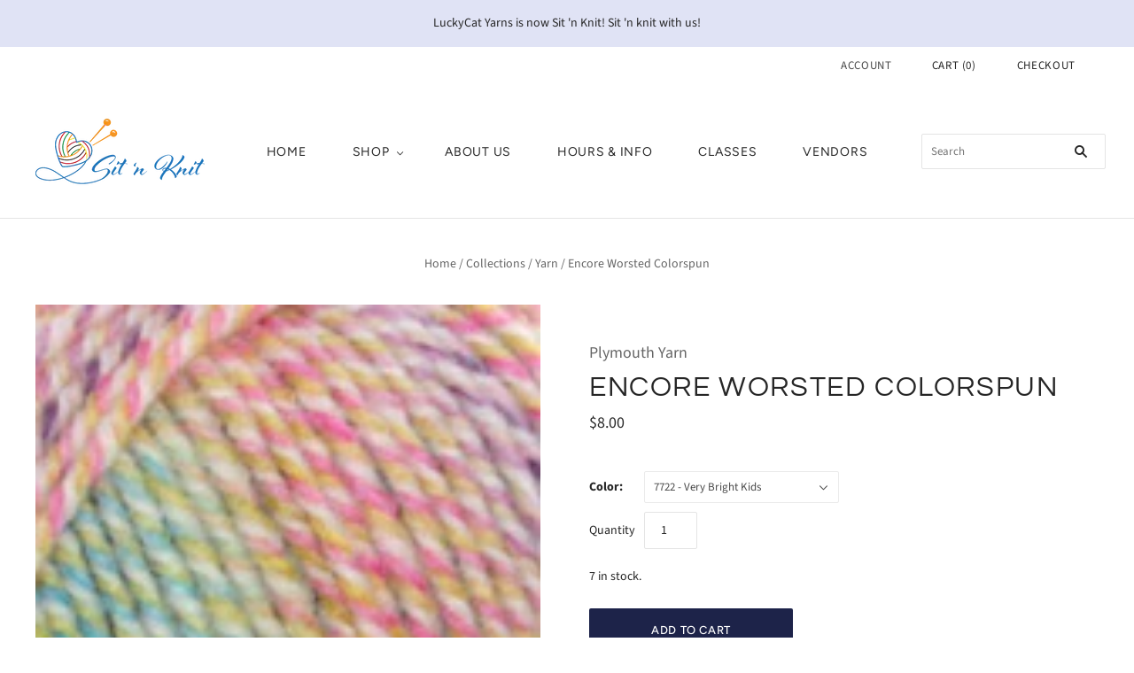

--- FILE ---
content_type: text/html; charset=utf-8
request_url: https://sitnknit.com/collections/yarn/products/encore-worsted-colorspun
body_size: 24226
content:
<!doctype html>
<html
  class="
    no-js
    loading
  "
>
<head>

  <meta charset="utf-8">
  <meta http-equiv="X-UA-Compatible" content="IE=edge,chrome=1">

  <title>
    Encore Worsted Colorspun

    

    

    
      &#8211; Sit &#39;n Knit
    
  </title>

  
    <meta name="description" content="America&#39;s Best Selling Yarn, in various types of Colorspun looks. The Encore Colorspun yarn continues to be the preferred yarn among beginners and experienced knitters. Loved for the Machine Wash and Machine Dry, the extensive array of colors and proven dependability for decades. Contents: 75% Acrylic, 25% Wool / Machi" />
  

  
    <link rel="shortcut icon" href="//sitnknit.com/cdn/shop/files/SnK640sq_32x32.png?v=1683724326" type="image/png" />
  

  
    <link rel="canonical" href="https://sitnknit.com/products/encore-worsted-colorspun" />
  
  <meta name="viewport" content="width=device-width,initial-scale=1" />

  <script>window.performance && window.performance.mark && window.performance.mark('shopify.content_for_header.start');</script><meta id="shopify-digital-wallet" name="shopify-digital-wallet" content="/44679463071/digital_wallets/dialog">
<meta name="shopify-checkout-api-token" content="79d4a14cb552ae2bd8a9de71249868f0">
<link rel="alternate" type="application/json+oembed" href="https://sitnknit.com/products/encore-worsted-colorspun.oembed">
<script async="async" src="/checkouts/internal/preloads.js?locale=en-US"></script>
<link rel="preconnect" href="https://shop.app" crossorigin="anonymous">
<script async="async" src="https://shop.app/checkouts/internal/preloads.js?locale=en-US&shop_id=44679463071" crossorigin="anonymous"></script>
<script id="shopify-features" type="application/json">{"accessToken":"79d4a14cb552ae2bd8a9de71249868f0","betas":["rich-media-storefront-analytics"],"domain":"sitnknit.com","predictiveSearch":true,"shopId":44679463071,"locale":"en"}</script>
<script>var Shopify = Shopify || {};
Shopify.shop = "lucky-cat-yarns.myshopify.com";
Shopify.locale = "en";
Shopify.currency = {"active":"USD","rate":"1.0"};
Shopify.country = "US";
Shopify.theme = {"name":"Grid-LCY-4.10.0 (Nov-14-2020)","id":115699384492,"schema_name":"Grid","schema_version":"4.10.0","theme_store_id":null,"role":"main"};
Shopify.theme.handle = "null";
Shopify.theme.style = {"id":null,"handle":null};
Shopify.cdnHost = "sitnknit.com/cdn";
Shopify.routes = Shopify.routes || {};
Shopify.routes.root = "/";</script>
<script type="module">!function(o){(o.Shopify=o.Shopify||{}).modules=!0}(window);</script>
<script>!function(o){function n(){var o=[];function n(){o.push(Array.prototype.slice.apply(arguments))}return n.q=o,n}var t=o.Shopify=o.Shopify||{};t.loadFeatures=n(),t.autoloadFeatures=n()}(window);</script>
<script>
  window.ShopifyPay = window.ShopifyPay || {};
  window.ShopifyPay.apiHost = "shop.app\/pay";
  window.ShopifyPay.redirectState = null;
</script>
<script id="shop-js-analytics" type="application/json">{"pageType":"product"}</script>
<script defer="defer" async type="module" src="//sitnknit.com/cdn/shopifycloud/shop-js/modules/v2/client.init-shop-cart-sync_IZsNAliE.en.esm.js"></script>
<script defer="defer" async type="module" src="//sitnknit.com/cdn/shopifycloud/shop-js/modules/v2/chunk.common_0OUaOowp.esm.js"></script>
<script type="module">
  await import("//sitnknit.com/cdn/shopifycloud/shop-js/modules/v2/client.init-shop-cart-sync_IZsNAliE.en.esm.js");
await import("//sitnknit.com/cdn/shopifycloud/shop-js/modules/v2/chunk.common_0OUaOowp.esm.js");

  window.Shopify.SignInWithShop?.initShopCartSync?.({"fedCMEnabled":true,"windoidEnabled":true});

</script>
<script>
  window.Shopify = window.Shopify || {};
  if (!window.Shopify.featureAssets) window.Shopify.featureAssets = {};
  window.Shopify.featureAssets['shop-js'] = {"shop-cart-sync":["modules/v2/client.shop-cart-sync_DLOhI_0X.en.esm.js","modules/v2/chunk.common_0OUaOowp.esm.js"],"init-fed-cm":["modules/v2/client.init-fed-cm_C6YtU0w6.en.esm.js","modules/v2/chunk.common_0OUaOowp.esm.js"],"shop-button":["modules/v2/client.shop-button_BCMx7GTG.en.esm.js","modules/v2/chunk.common_0OUaOowp.esm.js"],"shop-cash-offers":["modules/v2/client.shop-cash-offers_BT26qb5j.en.esm.js","modules/v2/chunk.common_0OUaOowp.esm.js","modules/v2/chunk.modal_CGo_dVj3.esm.js"],"init-windoid":["modules/v2/client.init-windoid_B9PkRMql.en.esm.js","modules/v2/chunk.common_0OUaOowp.esm.js"],"init-shop-email-lookup-coordinator":["modules/v2/client.init-shop-email-lookup-coordinator_DZkqjsbU.en.esm.js","modules/v2/chunk.common_0OUaOowp.esm.js"],"shop-toast-manager":["modules/v2/client.shop-toast-manager_Di2EnuM7.en.esm.js","modules/v2/chunk.common_0OUaOowp.esm.js"],"shop-login-button":["modules/v2/client.shop-login-button_BtqW_SIO.en.esm.js","modules/v2/chunk.common_0OUaOowp.esm.js","modules/v2/chunk.modal_CGo_dVj3.esm.js"],"avatar":["modules/v2/client.avatar_BTnouDA3.en.esm.js"],"pay-button":["modules/v2/client.pay-button_CWa-C9R1.en.esm.js","modules/v2/chunk.common_0OUaOowp.esm.js"],"init-shop-cart-sync":["modules/v2/client.init-shop-cart-sync_IZsNAliE.en.esm.js","modules/v2/chunk.common_0OUaOowp.esm.js"],"init-customer-accounts":["modules/v2/client.init-customer-accounts_DenGwJTU.en.esm.js","modules/v2/client.shop-login-button_BtqW_SIO.en.esm.js","modules/v2/chunk.common_0OUaOowp.esm.js","modules/v2/chunk.modal_CGo_dVj3.esm.js"],"init-shop-for-new-customer-accounts":["modules/v2/client.init-shop-for-new-customer-accounts_JdHXxpS9.en.esm.js","modules/v2/client.shop-login-button_BtqW_SIO.en.esm.js","modules/v2/chunk.common_0OUaOowp.esm.js","modules/v2/chunk.modal_CGo_dVj3.esm.js"],"init-customer-accounts-sign-up":["modules/v2/client.init-customer-accounts-sign-up_D6__K_p8.en.esm.js","modules/v2/client.shop-login-button_BtqW_SIO.en.esm.js","modules/v2/chunk.common_0OUaOowp.esm.js","modules/v2/chunk.modal_CGo_dVj3.esm.js"],"checkout-modal":["modules/v2/client.checkout-modal_C_ZQDY6s.en.esm.js","modules/v2/chunk.common_0OUaOowp.esm.js","modules/v2/chunk.modal_CGo_dVj3.esm.js"],"shop-follow-button":["modules/v2/client.shop-follow-button_XetIsj8l.en.esm.js","modules/v2/chunk.common_0OUaOowp.esm.js","modules/v2/chunk.modal_CGo_dVj3.esm.js"],"lead-capture":["modules/v2/client.lead-capture_DvA72MRN.en.esm.js","modules/v2/chunk.common_0OUaOowp.esm.js","modules/v2/chunk.modal_CGo_dVj3.esm.js"],"shop-login":["modules/v2/client.shop-login_ClXNxyh6.en.esm.js","modules/v2/chunk.common_0OUaOowp.esm.js","modules/v2/chunk.modal_CGo_dVj3.esm.js"],"payment-terms":["modules/v2/client.payment-terms_CNlwjfZz.en.esm.js","modules/v2/chunk.common_0OUaOowp.esm.js","modules/v2/chunk.modal_CGo_dVj3.esm.js"]};
</script>
<script>(function() {
  var isLoaded = false;
  function asyncLoad() {
    if (isLoaded) return;
    isLoaded = true;
    var urls = ["https:\/\/chimpstatic.com\/mcjs-connected\/js\/users\/cb3e33627f01604f23a702341\/353b0cc09d6c6ce4d316fdb2c.js?shop=lucky-cat-yarns.myshopify.com","https:\/\/app.popt.in\/pixel.js?id=494ef36f0a7c6\u0026shop=lucky-cat-yarns.myshopify.com"];
    for (var i = 0; i < urls.length; i++) {
      var s = document.createElement('script');
      s.type = 'text/javascript';
      s.async = true;
      s.src = urls[i];
      var x = document.getElementsByTagName('script')[0];
      x.parentNode.insertBefore(s, x);
    }
  };
  if(window.attachEvent) {
    window.attachEvent('onload', asyncLoad);
  } else {
    window.addEventListener('load', asyncLoad, false);
  }
})();</script>
<script id="__st">var __st={"a":44679463071,"offset":-18000,"reqid":"95172f5e-75cf-4dde-bb98-104452df5c0c-1768527170","pageurl":"sitnknit.com\/collections\/yarn\/products\/encore-worsted-colorspun","u":"ead30681805f","p":"product","rtyp":"product","rid":5811011584159};</script>
<script>window.ShopifyPaypalV4VisibilityTracking = true;</script>
<script id="captcha-bootstrap">!function(){'use strict';const t='contact',e='account',n='new_comment',o=[[t,t],['blogs',n],['comments',n],[t,'customer']],c=[[e,'customer_login'],[e,'guest_login'],[e,'recover_customer_password'],[e,'create_customer']],r=t=>t.map((([t,e])=>`form[action*='/${t}']:not([data-nocaptcha='true']) input[name='form_type'][value='${e}']`)).join(','),a=t=>()=>t?[...document.querySelectorAll(t)].map((t=>t.form)):[];function s(){const t=[...o],e=r(t);return a(e)}const i='password',u='form_key',d=['recaptcha-v3-token','g-recaptcha-response','h-captcha-response',i],f=()=>{try{return window.sessionStorage}catch{return}},m='__shopify_v',_=t=>t.elements[u];function p(t,e,n=!1){try{const o=window.sessionStorage,c=JSON.parse(o.getItem(e)),{data:r}=function(t){const{data:e,action:n}=t;return t[m]||n?{data:e,action:n}:{data:t,action:n}}(c);for(const[e,n]of Object.entries(r))t.elements[e]&&(t.elements[e].value=n);n&&o.removeItem(e)}catch(o){console.error('form repopulation failed',{error:o})}}const l='form_type',E='cptcha';function T(t){t.dataset[E]=!0}const w=window,h=w.document,L='Shopify',v='ce_forms',y='captcha';let A=!1;((t,e)=>{const n=(g='f06e6c50-85a8-45c8-87d0-21a2b65856fe',I='https://cdn.shopify.com/shopifycloud/storefront-forms-hcaptcha/ce_storefront_forms_captcha_hcaptcha.v1.5.2.iife.js',D={infoText:'Protected by hCaptcha',privacyText:'Privacy',termsText:'Terms'},(t,e,n)=>{const o=w[L][v],c=o.bindForm;if(c)return c(t,g,e,D).then(n);var r;o.q.push([[t,g,e,D],n]),r=I,A||(h.body.append(Object.assign(h.createElement('script'),{id:'captcha-provider',async:!0,src:r})),A=!0)});var g,I,D;w[L]=w[L]||{},w[L][v]=w[L][v]||{},w[L][v].q=[],w[L][y]=w[L][y]||{},w[L][y].protect=function(t,e){n(t,void 0,e),T(t)},Object.freeze(w[L][y]),function(t,e,n,w,h,L){const[v,y,A,g]=function(t,e,n){const i=e?o:[],u=t?c:[],d=[...i,...u],f=r(d),m=r(i),_=r(d.filter((([t,e])=>n.includes(e))));return[a(f),a(m),a(_),s()]}(w,h,L),I=t=>{const e=t.target;return e instanceof HTMLFormElement?e:e&&e.form},D=t=>v().includes(t);t.addEventListener('submit',(t=>{const e=I(t);if(!e)return;const n=D(e)&&!e.dataset.hcaptchaBound&&!e.dataset.recaptchaBound,o=_(e),c=g().includes(e)&&(!o||!o.value);(n||c)&&t.preventDefault(),c&&!n&&(function(t){try{if(!f())return;!function(t){const e=f();if(!e)return;const n=_(t);if(!n)return;const o=n.value;o&&e.removeItem(o)}(t);const e=Array.from(Array(32),(()=>Math.random().toString(36)[2])).join('');!function(t,e){_(t)||t.append(Object.assign(document.createElement('input'),{type:'hidden',name:u})),t.elements[u].value=e}(t,e),function(t,e){const n=f();if(!n)return;const o=[...t.querySelectorAll(`input[type='${i}']`)].map((({name:t})=>t)),c=[...d,...o],r={};for(const[a,s]of new FormData(t).entries())c.includes(a)||(r[a]=s);n.setItem(e,JSON.stringify({[m]:1,action:t.action,data:r}))}(t,e)}catch(e){console.error('failed to persist form',e)}}(e),e.submit())}));const S=(t,e)=>{t&&!t.dataset[E]&&(n(t,e.some((e=>e===t))),T(t))};for(const o of['focusin','change'])t.addEventListener(o,(t=>{const e=I(t);D(e)&&S(e,y())}));const B=e.get('form_key'),M=e.get(l),P=B&&M;t.addEventListener('DOMContentLoaded',(()=>{const t=y();if(P)for(const e of t)e.elements[l].value===M&&p(e,B);[...new Set([...A(),...v().filter((t=>'true'===t.dataset.shopifyCaptcha))])].forEach((e=>S(e,t)))}))}(h,new URLSearchParams(w.location.search),n,t,e,['guest_login'])})(!0,!0)}();</script>
<script integrity="sha256-4kQ18oKyAcykRKYeNunJcIwy7WH5gtpwJnB7kiuLZ1E=" data-source-attribution="shopify.loadfeatures" defer="defer" src="//sitnknit.com/cdn/shopifycloud/storefront/assets/storefront/load_feature-a0a9edcb.js" crossorigin="anonymous"></script>
<script crossorigin="anonymous" defer="defer" src="//sitnknit.com/cdn/shopifycloud/storefront/assets/shopify_pay/storefront-65b4c6d7.js?v=20250812"></script>
<script data-source-attribution="shopify.dynamic_checkout.dynamic.init">var Shopify=Shopify||{};Shopify.PaymentButton=Shopify.PaymentButton||{isStorefrontPortableWallets:!0,init:function(){window.Shopify.PaymentButton.init=function(){};var t=document.createElement("script");t.src="https://sitnknit.com/cdn/shopifycloud/portable-wallets/latest/portable-wallets.en.js",t.type="module",document.head.appendChild(t)}};
</script>
<script data-source-attribution="shopify.dynamic_checkout.buyer_consent">
  function portableWalletsHideBuyerConsent(e){var t=document.getElementById("shopify-buyer-consent"),n=document.getElementById("shopify-subscription-policy-button");t&&n&&(t.classList.add("hidden"),t.setAttribute("aria-hidden","true"),n.removeEventListener("click",e))}function portableWalletsShowBuyerConsent(e){var t=document.getElementById("shopify-buyer-consent"),n=document.getElementById("shopify-subscription-policy-button");t&&n&&(t.classList.remove("hidden"),t.removeAttribute("aria-hidden"),n.addEventListener("click",e))}window.Shopify?.PaymentButton&&(window.Shopify.PaymentButton.hideBuyerConsent=portableWalletsHideBuyerConsent,window.Shopify.PaymentButton.showBuyerConsent=portableWalletsShowBuyerConsent);
</script>
<script data-source-attribution="shopify.dynamic_checkout.cart.bootstrap">document.addEventListener("DOMContentLoaded",(function(){function t(){return document.querySelector("shopify-accelerated-checkout-cart, shopify-accelerated-checkout")}if(t())Shopify.PaymentButton.init();else{new MutationObserver((function(e,n){t()&&(Shopify.PaymentButton.init(),n.disconnect())})).observe(document.body,{childList:!0,subtree:!0})}}));
</script>
<link id="shopify-accelerated-checkout-styles" rel="stylesheet" media="screen" href="https://sitnknit.com/cdn/shopifycloud/portable-wallets/latest/accelerated-checkout-backwards-compat.css" crossorigin="anonymous">
<style id="shopify-accelerated-checkout-cart">
        #shopify-buyer-consent {
  margin-top: 1em;
  display: inline-block;
  width: 100%;
}

#shopify-buyer-consent.hidden {
  display: none;
}

#shopify-subscription-policy-button {
  background: none;
  border: none;
  padding: 0;
  text-decoration: underline;
  font-size: inherit;
  cursor: pointer;
}

#shopify-subscription-policy-button::before {
  box-shadow: none;
}

      </style>

<script>window.performance && window.performance.mark && window.performance.mark('shopify.content_for_header.end');</script>

  
  















<meta property="og:site_name" content="Sit &#39;n Knit">
<meta property="og:url" content="https://sitnknit.com/products/encore-worsted-colorspun">
<meta property="og:title" content="Encore Worsted Colorspun">
<meta property="og:type" content="website">
<meta property="og:description" content="America&#39;s Best Selling Yarn, in various types of Colorspun looks. The Encore Colorspun yarn continues to be the preferred yarn among beginners and experienced knitters. Loved for the Machine Wash and Machine Dry, the extensive array of colors and proven dependability for decades. Contents: 75% Acrylic, 25% Wool / Machi">




    
    
    

    
    
    <meta
      property="og:image"
      content="https://sitnknit.com/cdn/shop/files/forWebEncoreCS7203_1200x1200.jpg?v=1717445722"
    />
    <meta
      property="og:image:secure_url"
      content="https://sitnknit.com/cdn/shop/files/forWebEncoreCS7203_1200x1200.jpg?v=1717445722"
    />
    <meta property="og:image:width" content="1200" />
    <meta property="og:image:height" content="1200" />
    
    
    <meta property="og:image:alt" content="Social media image" />
  
















<meta name="twitter:title" content="Encore Worsted Colorspun">
<meta name="twitter:description" content="America&#39;s Best Selling Yarn, in various types of Colorspun looks. The Encore Colorspun yarn continues to be the preferred yarn among beginners and experienced knitters. Loved for the Machine Wash and Machine Dry, the extensive array of colors and proven dependability for decades. Contents: 75% Acrylic, 25% Wool / Machi">


    
    
    
      
      
      <meta name="twitter:card" content="summary">
    
    
    <meta
      property="twitter:image"
      content="https://sitnknit.com/cdn/shop/files/forWebEncoreCS7203_1200x1200_crop_center.jpg?v=1717445722"
    />
    <meta property="twitter:image:width" content="1200" />
    <meta property="twitter:image:height" content="1200" />
    
    
    <meta property="twitter:image:alt" content="Social media image" />
  



  <!-- Theme CSS -->
  <link href="//sitnknit.com/cdn/shop/t/17/assets/theme.css?v=56682882190237566701759259676" rel="stylesheet" type="text/css" media="all" />

  

  <!-- Third Party JS Libraries -->
  <script src="//sitnknit.com/cdn/shop/t/17/assets/modernizr-2.8.2.min.js?v=38612161053245547031605389692" type="text/javascript"></script>

  <!-- Theme object -->
  <script>
  var Theme = {};
  Theme.version = "4.10.0";

  Theme.currency = "USD";
  Theme.moneyFormat = "${{amount}}";

  Theme.pleaseSelectText = "Please Select";

  Theme.addToCartSuccess = "**product** has been successfully added to your **cart_link**. Feel free to **continue_link** or **checkout_link**.";

  

  Theme.shippingCalculator = true;
  Theme.shippingButton = "Calculate shipping";
  Theme.shippingDisabled = "Calculating...";

  

  Theme.shippingCalcErrorMessage = "Error: zip / postal code --error_message--";
  Theme.shippingCalcMultiRates = "There are --number_of_rates-- shipping rates available for --address--, starting at --rate--.";
  Theme.shippingCalcOneRate = "There is one shipping rate available for --address--.";
  Theme.shippingCalcNoRates = "We do not ship to this destination.";
  Theme.shippingCalcRateValues = "--rate_title-- at --rate--";

  Theme.routes = {
    "root_url": "/",
    "account_url": "/account",
    "account_login_url": "/account/login",
    "account_logout_url": "/account/logout",
    "account_register_url": "/account/register",
    "account_addresses_url": "/account/addresses",
    "collections_url": "/collections",
    "all_products_collection_url": "/collections/all",
    "search_url": "/search",
    "cart_url": "/cart",
    "cart_add_url": "/cart/add",
    "cart_change_url": "/cart/change",
    "cart_clear_url": "/cart/clear",
    "product_recommendations_url": "/recommendations/products",
  };
</script>


  <script>
    window.products = {};
  </script>

  <link rel="stylesheet" type="text/css" href="//cdn.jsdelivr.net/npm/slick-carousel@1.8.1/slick/slick.css"/>
<link href="https://monorail-edge.shopifysvc.com" rel="dns-prefetch">
<script>(function(){if ("sendBeacon" in navigator && "performance" in window) {try {var session_token_from_headers = performance.getEntriesByType('navigation')[0].serverTiming.find(x => x.name == '_s').description;} catch {var session_token_from_headers = undefined;}var session_cookie_matches = document.cookie.match(/_shopify_s=([^;]*)/);var session_token_from_cookie = session_cookie_matches && session_cookie_matches.length === 2 ? session_cookie_matches[1] : "";var session_token = session_token_from_headers || session_token_from_cookie || "";function handle_abandonment_event(e) {var entries = performance.getEntries().filter(function(entry) {return /monorail-edge.shopifysvc.com/.test(entry.name);});if (!window.abandonment_tracked && entries.length === 0) {window.abandonment_tracked = true;var currentMs = Date.now();var navigation_start = performance.timing.navigationStart;var payload = {shop_id: 44679463071,url: window.location.href,navigation_start,duration: currentMs - navigation_start,session_token,page_type: "product"};window.navigator.sendBeacon("https://monorail-edge.shopifysvc.com/v1/produce", JSON.stringify({schema_id: "online_store_buyer_site_abandonment/1.1",payload: payload,metadata: {event_created_at_ms: currentMs,event_sent_at_ms: currentMs}}));}}window.addEventListener('pagehide', handle_abandonment_event);}}());</script>
<script id="web-pixels-manager-setup">(function e(e,d,r,n,o){if(void 0===o&&(o={}),!Boolean(null===(a=null===(i=window.Shopify)||void 0===i?void 0:i.analytics)||void 0===a?void 0:a.replayQueue)){var i,a;window.Shopify=window.Shopify||{};var t=window.Shopify;t.analytics=t.analytics||{};var s=t.analytics;s.replayQueue=[],s.publish=function(e,d,r){return s.replayQueue.push([e,d,r]),!0};try{self.performance.mark("wpm:start")}catch(e){}var l=function(){var e={modern:/Edge?\/(1{2}[4-9]|1[2-9]\d|[2-9]\d{2}|\d{4,})\.\d+(\.\d+|)|Firefox\/(1{2}[4-9]|1[2-9]\d|[2-9]\d{2}|\d{4,})\.\d+(\.\d+|)|Chrom(ium|e)\/(9{2}|\d{3,})\.\d+(\.\d+|)|(Maci|X1{2}).+ Version\/(15\.\d+|(1[6-9]|[2-9]\d|\d{3,})\.\d+)([,.]\d+|)( \(\w+\)|)( Mobile\/\w+|) Safari\/|Chrome.+OPR\/(9{2}|\d{3,})\.\d+\.\d+|(CPU[ +]OS|iPhone[ +]OS|CPU[ +]iPhone|CPU IPhone OS|CPU iPad OS)[ +]+(15[._]\d+|(1[6-9]|[2-9]\d|\d{3,})[._]\d+)([._]\d+|)|Android:?[ /-](13[3-9]|1[4-9]\d|[2-9]\d{2}|\d{4,})(\.\d+|)(\.\d+|)|Android.+Firefox\/(13[5-9]|1[4-9]\d|[2-9]\d{2}|\d{4,})\.\d+(\.\d+|)|Android.+Chrom(ium|e)\/(13[3-9]|1[4-9]\d|[2-9]\d{2}|\d{4,})\.\d+(\.\d+|)|SamsungBrowser\/([2-9]\d|\d{3,})\.\d+/,legacy:/Edge?\/(1[6-9]|[2-9]\d|\d{3,})\.\d+(\.\d+|)|Firefox\/(5[4-9]|[6-9]\d|\d{3,})\.\d+(\.\d+|)|Chrom(ium|e)\/(5[1-9]|[6-9]\d|\d{3,})\.\d+(\.\d+|)([\d.]+$|.*Safari\/(?![\d.]+ Edge\/[\d.]+$))|(Maci|X1{2}).+ Version\/(10\.\d+|(1[1-9]|[2-9]\d|\d{3,})\.\d+)([,.]\d+|)( \(\w+\)|)( Mobile\/\w+|) Safari\/|Chrome.+OPR\/(3[89]|[4-9]\d|\d{3,})\.\d+\.\d+|(CPU[ +]OS|iPhone[ +]OS|CPU[ +]iPhone|CPU IPhone OS|CPU iPad OS)[ +]+(10[._]\d+|(1[1-9]|[2-9]\d|\d{3,})[._]\d+)([._]\d+|)|Android:?[ /-](13[3-9]|1[4-9]\d|[2-9]\d{2}|\d{4,})(\.\d+|)(\.\d+|)|Mobile Safari.+OPR\/([89]\d|\d{3,})\.\d+\.\d+|Android.+Firefox\/(13[5-9]|1[4-9]\d|[2-9]\d{2}|\d{4,})\.\d+(\.\d+|)|Android.+Chrom(ium|e)\/(13[3-9]|1[4-9]\d|[2-9]\d{2}|\d{4,})\.\d+(\.\d+|)|Android.+(UC? ?Browser|UCWEB|U3)[ /]?(15\.([5-9]|\d{2,})|(1[6-9]|[2-9]\d|\d{3,})\.\d+)\.\d+|SamsungBrowser\/(5\.\d+|([6-9]|\d{2,})\.\d+)|Android.+MQ{2}Browser\/(14(\.(9|\d{2,})|)|(1[5-9]|[2-9]\d|\d{3,})(\.\d+|))(\.\d+|)|K[Aa][Ii]OS\/(3\.\d+|([4-9]|\d{2,})\.\d+)(\.\d+|)/},d=e.modern,r=e.legacy,n=navigator.userAgent;return n.match(d)?"modern":n.match(r)?"legacy":"unknown"}(),u="modern"===l?"modern":"legacy",c=(null!=n?n:{modern:"",legacy:""})[u],f=function(e){return[e.baseUrl,"/wpm","/b",e.hashVersion,"modern"===e.buildTarget?"m":"l",".js"].join("")}({baseUrl:d,hashVersion:r,buildTarget:u}),m=function(e){var d=e.version,r=e.bundleTarget,n=e.surface,o=e.pageUrl,i=e.monorailEndpoint;return{emit:function(e){var a=e.status,t=e.errorMsg,s=(new Date).getTime(),l=JSON.stringify({metadata:{event_sent_at_ms:s},events:[{schema_id:"web_pixels_manager_load/3.1",payload:{version:d,bundle_target:r,page_url:o,status:a,surface:n,error_msg:t},metadata:{event_created_at_ms:s}}]});if(!i)return console&&console.warn&&console.warn("[Web Pixels Manager] No Monorail endpoint provided, skipping logging."),!1;try{return self.navigator.sendBeacon.bind(self.navigator)(i,l)}catch(e){}var u=new XMLHttpRequest;try{return u.open("POST",i,!0),u.setRequestHeader("Content-Type","text/plain"),u.send(l),!0}catch(e){return console&&console.warn&&console.warn("[Web Pixels Manager] Got an unhandled error while logging to Monorail."),!1}}}}({version:r,bundleTarget:l,surface:e.surface,pageUrl:self.location.href,monorailEndpoint:e.monorailEndpoint});try{o.browserTarget=l,function(e){var d=e.src,r=e.async,n=void 0===r||r,o=e.onload,i=e.onerror,a=e.sri,t=e.scriptDataAttributes,s=void 0===t?{}:t,l=document.createElement("script"),u=document.querySelector("head"),c=document.querySelector("body");if(l.async=n,l.src=d,a&&(l.integrity=a,l.crossOrigin="anonymous"),s)for(var f in s)if(Object.prototype.hasOwnProperty.call(s,f))try{l.dataset[f]=s[f]}catch(e){}if(o&&l.addEventListener("load",o),i&&l.addEventListener("error",i),u)u.appendChild(l);else{if(!c)throw new Error("Did not find a head or body element to append the script");c.appendChild(l)}}({src:f,async:!0,onload:function(){if(!function(){var e,d;return Boolean(null===(d=null===(e=window.Shopify)||void 0===e?void 0:e.analytics)||void 0===d?void 0:d.initialized)}()){var d=window.webPixelsManager.init(e)||void 0;if(d){var r=window.Shopify.analytics;r.replayQueue.forEach((function(e){var r=e[0],n=e[1],o=e[2];d.publishCustomEvent(r,n,o)})),r.replayQueue=[],r.publish=d.publishCustomEvent,r.visitor=d.visitor,r.initialized=!0}}},onerror:function(){return m.emit({status:"failed",errorMsg:"".concat(f," has failed to load")})},sri:function(e){var d=/^sha384-[A-Za-z0-9+/=]+$/;return"string"==typeof e&&d.test(e)}(c)?c:"",scriptDataAttributes:o}),m.emit({status:"loading"})}catch(e){m.emit({status:"failed",errorMsg:(null==e?void 0:e.message)||"Unknown error"})}}})({shopId: 44679463071,storefrontBaseUrl: "https://sitnknit.com",extensionsBaseUrl: "https://extensions.shopifycdn.com/cdn/shopifycloud/web-pixels-manager",monorailEndpoint: "https://monorail-edge.shopifysvc.com/unstable/produce_batch",surface: "storefront-renderer",enabledBetaFlags: ["2dca8a86"],webPixelsConfigList: [{"id":"40173802","eventPayloadVersion":"v1","runtimeContext":"LAX","scriptVersion":"1","type":"CUSTOM","privacyPurposes":["ANALYTICS"],"name":"Google Analytics tag (migrated)"},{"id":"shopify-app-pixel","configuration":"{}","eventPayloadVersion":"v1","runtimeContext":"STRICT","scriptVersion":"0450","apiClientId":"shopify-pixel","type":"APP","privacyPurposes":["ANALYTICS","MARKETING"]},{"id":"shopify-custom-pixel","eventPayloadVersion":"v1","runtimeContext":"LAX","scriptVersion":"0450","apiClientId":"shopify-pixel","type":"CUSTOM","privacyPurposes":["ANALYTICS","MARKETING"]}],isMerchantRequest: false,initData: {"shop":{"name":"Sit 'n Knit","paymentSettings":{"currencyCode":"USD"},"myshopifyDomain":"lucky-cat-yarns.myshopify.com","countryCode":"US","storefrontUrl":"https:\/\/sitnknit.com"},"customer":null,"cart":null,"checkout":null,"productVariants":[{"price":{"amount":7.0,"currencyCode":"USD"},"product":{"title":"Encore Worsted Colorspun","vendor":"Plymouth Yarn","id":"5811011584159","untranslatedTitle":"Encore Worsted Colorspun","url":"\/products\/encore-worsted-colorspun","type":"yarn"},"id":"36807534575775","image":{"src":"\/\/sitnknit.com\/cdn\/shop\/files\/0612_7203-Spectrum-Spray.jpg?v=1717437946"},"sku":"51000485","title":"7203 - Spectrum Spray","untranslatedTitle":"7203 - Spectrum Spray"},{"price":{"amount":7.0,"currencyCode":"USD"},"product":{"title":"Encore Worsted Colorspun","vendor":"Plymouth Yarn","id":"5811011584159","untranslatedTitle":"Encore Worsted Colorspun","url":"\/products\/encore-worsted-colorspun","type":"yarn"},"id":"42521155829994","image":{"src":"\/\/sitnknit.com\/cdn\/shop\/products\/7357_b.jpg?v=1717445722"},"sku":"51001511","title":"7357 - Camel Drift","untranslatedTitle":"7357 - Camel Drift"},{"price":{"amount":7.0,"currencyCode":"USD"},"product":{"title":"Encore Worsted Colorspun","vendor":"Plymouth Yarn","id":"5811011584159","untranslatedTitle":"Encore Worsted Colorspun","url":"\/products\/encore-worsted-colorspun","type":"yarn"},"id":"43962287554794","image":{"src":"\/\/sitnknit.com\/cdn\/shop\/files\/7400_b_c0318fe4-5fe0-41be-ae9d-b4883e897e2c.jpg?v=1717438107"},"sku":"51001876","title":"7400 - Pink with spots","untranslatedTitle":"7400 - Pink with spots"},{"price":{"amount":8.0,"currencyCode":"USD"},"product":{"title":"Encore Worsted Colorspun","vendor":"Plymouth Yarn","id":"5811011584159","untranslatedTitle":"Encore Worsted Colorspun","url":"\/products\/encore-worsted-colorspun","type":"yarn"},"id":"45058102591722","image":{"src":"\/\/sitnknit.com\/cdn\/shop\/files\/encore-7711.jpg?v=1750695825"},"sku":"51003311","title":"7711 - Up Drifting","untranslatedTitle":"7711 - Up Drifting"},{"price":{"amount":8.0,"currencyCode":"USD"},"product":{"title":"Encore Worsted Colorspun","vendor":"Plymouth Yarn","id":"5811011584159","untranslatedTitle":"Encore Worsted Colorspun","url":"\/products\/encore-worsted-colorspun","type":"yarn"},"id":"37530470711468","image":{"src":"\/\/sitnknit.com\/cdn\/shop\/products\/7722_b.jpg?v=1717445722"},"sku":"51000530","title":"7722 - Very Bright Kids","untranslatedTitle":"7722 - Very Bright Kids"},{"price":{"amount":8.5,"currencyCode":"USD"},"product":{"title":"Encore Worsted Colorspun","vendor":"Plymouth Yarn","id":"5811011584159","untranslatedTitle":"Encore Worsted Colorspun","url":"\/products\/encore-worsted-colorspun","type":"yarn"},"id":"37532976283820","image":{"src":"\/\/sitnknit.com\/cdn\/shop\/products\/7745_b.jpg?v=1717445722"},"sku":"51000531","title":"7745 - Lullaby","untranslatedTitle":"7745 - Lullaby"},{"price":{"amount":7.0,"currencyCode":"USD"},"product":{"title":"Encore Worsted Colorspun","vendor":"Plymouth Yarn","id":"5811011584159","untranslatedTitle":"Encore Worsted Colorspun","url":"\/products\/encore-worsted-colorspun","type":"yarn"},"id":"36807534641311","image":{"src":"\/\/sitnknit.com\/cdn\/shop\/products\/7746_b_cf751154-1fb0-42a3-8eec-52cfad4ae102.jpg?v=1717445722"},"sku":"51000487","title":"7746 - Strawberry Swirl","untranslatedTitle":"7746 - Strawberry Swirl"},{"price":{"amount":7.0,"currencyCode":"USD"},"product":{"title":"Encore Worsted Colorspun","vendor":"Plymouth Yarn","id":"5811011584159","untranslatedTitle":"Encore Worsted Colorspun","url":"\/products\/encore-worsted-colorspun","type":"yarn"},"id":"42809955680490","image":{"src":"\/\/sitnknit.com\/cdn\/shop\/products\/7747_b.jpg?v=1717445722"},"sku":"51001562","title":"7747 - Blueberry","untranslatedTitle":"7747 - Blueberry"},{"price":{"amount":8.0,"currencyCode":"USD"},"product":{"title":"Encore Worsted Colorspun","vendor":"Plymouth Yarn","id":"5811011584159","untranslatedTitle":"Encore Worsted Colorspun","url":"\/products\/encore-worsted-colorspun","type":"yarn"},"id":"36807534608543","image":{"src":"\/\/sitnknit.com\/cdn\/shop\/products\/7748_ball_800c0ff2-dac6-4ae6-8d2e-6f9657d4ae4c.jpg?v=1717445722"},"sku":"51000486","title":"7748 -  Lemon Sherbert","untranslatedTitle":"7748 -  Lemon Sherbert"},{"price":{"amount":7.0,"currencyCode":"USD"},"product":{"title":"Encore Worsted Colorspun","vendor":"Plymouth Yarn","id":"5811011584159","untranslatedTitle":"Encore Worsted Colorspun","url":"\/products\/encore-worsted-colorspun","type":"yarn"},"id":"39256673878188","image":{"src":"\/\/sitnknit.com\/cdn\/shop\/files\/7749_b_954426c8-2d34-4bce-8f11-20ad3a1e18d0.jpg?v=1717437966"},"sku":"51000899","title":"7749 - Oceanic","untranslatedTitle":"7749 - Oceanic"},{"price":{"amount":7.0,"currencyCode":"USD"},"product":{"title":"Encore Worsted Colorspun","vendor":"Plymouth Yarn","id":"5811011584159","untranslatedTitle":"Encore Worsted Colorspun","url":"\/products\/encore-worsted-colorspun","type":"yarn"},"id":"36807534543007","image":{"src":"\/\/sitnknit.com\/cdn\/shop\/products\/7751-ball_762a2873-a549-402c-b639-bf14f9ee100e.jpg?v=1717445722"},"sku":"51000484","title":"7751 - Denim Frost","untranslatedTitle":"7751 - Denim Frost"},{"price":{"amount":7.0,"currencyCode":"USD"},"product":{"title":"Encore Worsted Colorspun","vendor":"Plymouth Yarn","id":"5811011584159","untranslatedTitle":"Encore Worsted Colorspun","url":"\/products\/encore-worsted-colorspun","type":"yarn"},"id":"42466498904298","image":{"src":"\/\/sitnknit.com\/cdn\/shop\/products\/7765-ball.jpg?v=1717445722"},"sku":"51001498","title":"7765- Turquoise","untranslatedTitle":"7765- Turquoise"},{"price":{"amount":7.0,"currencyCode":"USD"},"product":{"title":"Encore Worsted Colorspun","vendor":"Plymouth Yarn","id":"5811011584159","untranslatedTitle":"Encore Worsted Colorspun","url":"\/products\/encore-worsted-colorspun","type":"yarn"},"id":"44067523854570","image":{"src":"\/\/sitnknit.com\/cdn\/shop\/files\/7767-ball_d6bd0187-1c7f-4106-b82e-25a083691b2d.jpg?v=1717438128"},"sku":"51001936","title":"7767 - Berry Grape","untranslatedTitle":"7767 - Berry Grape"},{"price":{"amount":8.0,"currencyCode":"USD"},"product":{"title":"Encore Worsted Colorspun","vendor":"Plymouth Yarn","id":"5811011584159","untranslatedTitle":"Encore Worsted Colorspun","url":"\/products\/encore-worsted-colorspun","type":"yarn"},"id":"45088407945450","image":{"src":"\/\/sitnknit.com\/cdn\/shop\/files\/encore-7806.jpg?v=1750695847"},"sku":"51003343","title":"7806 - Fairy Tale Mix","untranslatedTitle":"7806 - Fairy Tale Mix"},{"price":{"amount":7.0,"currencyCode":"USD"},"product":{"title":"Encore Worsted Colorspun","vendor":"Plymouth Yarn","id":"5811011584159","untranslatedTitle":"Encore Worsted Colorspun","url":"\/products\/encore-worsted-colorspun","type":"yarn"},"id":"39521495285932","image":{"src":"\/\/sitnknit.com\/cdn\/shop\/files\/Encore_CS_7811_ball_675d6bf2-323b-4490-a8cd-ab1576e99e8e.jpg?v=1717437995"},"sku":"51001000","title":"7811 - Red Black","untranslatedTitle":"7811 - Red Black"},{"price":{"amount":6.5,"currencyCode":"USD"},"product":{"title":"Encore Worsted Colorspun","vendor":"Plymouth Yarn","id":"5811011584159","untranslatedTitle":"Encore Worsted Colorspun","url":"\/products\/encore-worsted-colorspun","type":"yarn"},"id":"39521505869996","image":{"src":"\/\/sitnknit.com\/cdn\/shop\/files\/7990_b_90703423-f3de-435e-a6ff-ae17965c9e8b.jpg?v=1717438012"},"sku":"51001001","title":"7990 - Raspberry Drift","untranslatedTitle":"7990 - Raspberry Drift"},{"price":{"amount":7.0,"currencyCode":"USD"},"product":{"title":"Encore Worsted Colorspun","vendor":"Plymouth Yarn","id":"5811011584159","untranslatedTitle":"Encore Worsted Colorspun","url":"\/products\/encore-worsted-colorspun","type":"yarn"},"id":"40587390615724","image":{"src":"\/\/sitnknit.com\/cdn\/shop\/products\/7991_b.jpg?v=1717445722"},"sku":"51001304","title":"7991 - Ocean Drift","untranslatedTitle":"7991 - Ocean Drift"},{"price":{"amount":7.0,"currencyCode":"USD"},"product":{"title":"Encore Worsted Colorspun","vendor":"Plymouth Yarn","id":"5811011584159","untranslatedTitle":"Encore Worsted Colorspun","url":"\/products\/encore-worsted-colorspun","type":"yarn"},"id":"44622471889130","image":{"src":"\/\/sitnknit.com\/cdn\/shop\/files\/0612_8002_Blues_Ball.jpg?v=1717445664"},"sku":"51002453","title":"8002 - Blues","untranslatedTitle":"8002 - Blues"},{"price":{"amount":7.0,"currencyCode":"USD"},"product":{"title":"Encore Worsted Colorspun","vendor":"Plymouth Yarn","id":"5811011584159","untranslatedTitle":"Encore Worsted Colorspun","url":"\/products\/encore-worsted-colorspun","type":"yarn"},"id":"44807552401642","image":{"src":"\/\/sitnknit.com\/cdn\/shop\/files\/encore-8004.jpg?v=1728411399"},"sku":"51003039","title":"8004 - Rainbow","untranslatedTitle":"8004 - Rainbow"},{"price":{"amount":8.5,"currencyCode":"USD"},"product":{"title":"Encore Worsted Colorspun","vendor":"Plymouth Yarn","id":"5811011584159","untranslatedTitle":"Encore Worsted Colorspun","url":"\/products\/encore-worsted-colorspun","type":"yarn"},"id":"45119797592298","image":{"src":"\/\/sitnknit.com\/cdn\/shop\/files\/encore-7403.jpg?v=1753122510"},"sku":"51003400","title":"7403 - White Girl Spots","untranslatedTitle":"7403 - White Girl Spots"}],"purchasingCompany":null},},"https://sitnknit.com/cdn","fcfee988w5aeb613cpc8e4bc33m6693e112",{"modern":"","legacy":""},{"shopId":"44679463071","storefrontBaseUrl":"https:\/\/sitnknit.com","extensionBaseUrl":"https:\/\/extensions.shopifycdn.com\/cdn\/shopifycloud\/web-pixels-manager","surface":"storefront-renderer","enabledBetaFlags":"[\"2dca8a86\"]","isMerchantRequest":"false","hashVersion":"fcfee988w5aeb613cpc8e4bc33m6693e112","publish":"custom","events":"[[\"page_viewed\",{}],[\"product_viewed\",{\"productVariant\":{\"price\":{\"amount\":8.0,\"currencyCode\":\"USD\"},\"product\":{\"title\":\"Encore Worsted Colorspun\",\"vendor\":\"Plymouth Yarn\",\"id\":\"5811011584159\",\"untranslatedTitle\":\"Encore Worsted Colorspun\",\"url\":\"\/products\/encore-worsted-colorspun\",\"type\":\"yarn\"},\"id\":\"37530470711468\",\"image\":{\"src\":\"\/\/sitnknit.com\/cdn\/shop\/products\/7722_b.jpg?v=1717445722\"},\"sku\":\"51000530\",\"title\":\"7722 - Very Bright Kids\",\"untranslatedTitle\":\"7722 - Very Bright Kids\"}}]]"});</script><script>
  window.ShopifyAnalytics = window.ShopifyAnalytics || {};
  window.ShopifyAnalytics.meta = window.ShopifyAnalytics.meta || {};
  window.ShopifyAnalytics.meta.currency = 'USD';
  var meta = {"product":{"id":5811011584159,"gid":"gid:\/\/shopify\/Product\/5811011584159","vendor":"Plymouth Yarn","type":"yarn","handle":"encore-worsted-colorspun","variants":[{"id":36807534575775,"price":700,"name":"Encore Worsted Colorspun - 7203 - Spectrum Spray","public_title":"7203 - Spectrum Spray","sku":"51000485"},{"id":42521155829994,"price":700,"name":"Encore Worsted Colorspun - 7357 - Camel Drift","public_title":"7357 - Camel Drift","sku":"51001511"},{"id":43962287554794,"price":700,"name":"Encore Worsted Colorspun - 7400 - Pink with spots","public_title":"7400 - Pink with spots","sku":"51001876"},{"id":45058102591722,"price":800,"name":"Encore Worsted Colorspun - 7711 - Up Drifting","public_title":"7711 - Up Drifting","sku":"51003311"},{"id":37530470711468,"price":800,"name":"Encore Worsted Colorspun - 7722 - Very Bright Kids","public_title":"7722 - Very Bright Kids","sku":"51000530"},{"id":37532976283820,"price":850,"name":"Encore Worsted Colorspun - 7745 - Lullaby","public_title":"7745 - Lullaby","sku":"51000531"},{"id":36807534641311,"price":700,"name":"Encore Worsted Colorspun - 7746 - Strawberry Swirl","public_title":"7746 - Strawberry Swirl","sku":"51000487"},{"id":42809955680490,"price":700,"name":"Encore Worsted Colorspun - 7747 - Blueberry","public_title":"7747 - Blueberry","sku":"51001562"},{"id":36807534608543,"price":800,"name":"Encore Worsted Colorspun - 7748 -  Lemon Sherbert","public_title":"7748 -  Lemon Sherbert","sku":"51000486"},{"id":39256673878188,"price":700,"name":"Encore Worsted Colorspun - 7749 - Oceanic","public_title":"7749 - Oceanic","sku":"51000899"},{"id":36807534543007,"price":700,"name":"Encore Worsted Colorspun - 7751 - Denim Frost","public_title":"7751 - Denim Frost","sku":"51000484"},{"id":42466498904298,"price":700,"name":"Encore Worsted Colorspun - 7765- Turquoise","public_title":"7765- Turquoise","sku":"51001498"},{"id":44067523854570,"price":700,"name":"Encore Worsted Colorspun - 7767 - Berry Grape","public_title":"7767 - Berry Grape","sku":"51001936"},{"id":45088407945450,"price":800,"name":"Encore Worsted Colorspun - 7806 - Fairy Tale Mix","public_title":"7806 - Fairy Tale Mix","sku":"51003343"},{"id":39521495285932,"price":700,"name":"Encore Worsted Colorspun - 7811 - Red Black","public_title":"7811 - Red Black","sku":"51001000"},{"id":39521505869996,"price":650,"name":"Encore Worsted Colorspun - 7990 - Raspberry Drift","public_title":"7990 - Raspberry Drift","sku":"51001001"},{"id":40587390615724,"price":700,"name":"Encore Worsted Colorspun - 7991 - Ocean Drift","public_title":"7991 - Ocean Drift","sku":"51001304"},{"id":44622471889130,"price":700,"name":"Encore Worsted Colorspun - 8002 - Blues","public_title":"8002 - Blues","sku":"51002453"},{"id":44807552401642,"price":700,"name":"Encore Worsted Colorspun - 8004 - Rainbow","public_title":"8004 - Rainbow","sku":"51003039"},{"id":45119797592298,"price":850,"name":"Encore Worsted Colorspun - 7403 - White Girl Spots","public_title":"7403 - White Girl Spots","sku":"51003400"}],"remote":false},"page":{"pageType":"product","resourceType":"product","resourceId":5811011584159,"requestId":"95172f5e-75cf-4dde-bb98-104452df5c0c-1768527170"}};
  for (var attr in meta) {
    window.ShopifyAnalytics.meta[attr] = meta[attr];
  }
</script>
<script class="analytics">
  (function () {
    var customDocumentWrite = function(content) {
      var jquery = null;

      if (window.jQuery) {
        jquery = window.jQuery;
      } else if (window.Checkout && window.Checkout.$) {
        jquery = window.Checkout.$;
      }

      if (jquery) {
        jquery('body').append(content);
      }
    };

    var hasLoggedConversion = function(token) {
      if (token) {
        return document.cookie.indexOf('loggedConversion=' + token) !== -1;
      }
      return false;
    }

    var setCookieIfConversion = function(token) {
      if (token) {
        var twoMonthsFromNow = new Date(Date.now());
        twoMonthsFromNow.setMonth(twoMonthsFromNow.getMonth() + 2);

        document.cookie = 'loggedConversion=' + token + '; expires=' + twoMonthsFromNow;
      }
    }

    var trekkie = window.ShopifyAnalytics.lib = window.trekkie = window.trekkie || [];
    if (trekkie.integrations) {
      return;
    }
    trekkie.methods = [
      'identify',
      'page',
      'ready',
      'track',
      'trackForm',
      'trackLink'
    ];
    trekkie.factory = function(method) {
      return function() {
        var args = Array.prototype.slice.call(arguments);
        args.unshift(method);
        trekkie.push(args);
        return trekkie;
      };
    };
    for (var i = 0; i < trekkie.methods.length; i++) {
      var key = trekkie.methods[i];
      trekkie[key] = trekkie.factory(key);
    }
    trekkie.load = function(config) {
      trekkie.config = config || {};
      trekkie.config.initialDocumentCookie = document.cookie;
      var first = document.getElementsByTagName('script')[0];
      var script = document.createElement('script');
      script.type = 'text/javascript';
      script.onerror = function(e) {
        var scriptFallback = document.createElement('script');
        scriptFallback.type = 'text/javascript';
        scriptFallback.onerror = function(error) {
                var Monorail = {
      produce: function produce(monorailDomain, schemaId, payload) {
        var currentMs = new Date().getTime();
        var event = {
          schema_id: schemaId,
          payload: payload,
          metadata: {
            event_created_at_ms: currentMs,
            event_sent_at_ms: currentMs
          }
        };
        return Monorail.sendRequest("https://" + monorailDomain + "/v1/produce", JSON.stringify(event));
      },
      sendRequest: function sendRequest(endpointUrl, payload) {
        // Try the sendBeacon API
        if (window && window.navigator && typeof window.navigator.sendBeacon === 'function' && typeof window.Blob === 'function' && !Monorail.isIos12()) {
          var blobData = new window.Blob([payload], {
            type: 'text/plain'
          });

          if (window.navigator.sendBeacon(endpointUrl, blobData)) {
            return true;
          } // sendBeacon was not successful

        } // XHR beacon

        var xhr = new XMLHttpRequest();

        try {
          xhr.open('POST', endpointUrl);
          xhr.setRequestHeader('Content-Type', 'text/plain');
          xhr.send(payload);
        } catch (e) {
          console.log(e);
        }

        return false;
      },
      isIos12: function isIos12() {
        return window.navigator.userAgent.lastIndexOf('iPhone; CPU iPhone OS 12_') !== -1 || window.navigator.userAgent.lastIndexOf('iPad; CPU OS 12_') !== -1;
      }
    };
    Monorail.produce('monorail-edge.shopifysvc.com',
      'trekkie_storefront_load_errors/1.1',
      {shop_id: 44679463071,
      theme_id: 115699384492,
      app_name: "storefront",
      context_url: window.location.href,
      source_url: "//sitnknit.com/cdn/s/trekkie.storefront.cd680fe47e6c39ca5d5df5f0a32d569bc48c0f27.min.js"});

        };
        scriptFallback.async = true;
        scriptFallback.src = '//sitnknit.com/cdn/s/trekkie.storefront.cd680fe47e6c39ca5d5df5f0a32d569bc48c0f27.min.js';
        first.parentNode.insertBefore(scriptFallback, first);
      };
      script.async = true;
      script.src = '//sitnknit.com/cdn/s/trekkie.storefront.cd680fe47e6c39ca5d5df5f0a32d569bc48c0f27.min.js';
      first.parentNode.insertBefore(script, first);
    };
    trekkie.load(
      {"Trekkie":{"appName":"storefront","development":false,"defaultAttributes":{"shopId":44679463071,"isMerchantRequest":null,"themeId":115699384492,"themeCityHash":"11074375735284916370","contentLanguage":"en","currency":"USD","eventMetadataId":"f4271dba-a6e5-44cf-bed4-3bd4fa809582"},"isServerSideCookieWritingEnabled":true,"monorailRegion":"shop_domain","enabledBetaFlags":["65f19447"]},"Session Attribution":{},"S2S":{"facebookCapiEnabled":false,"source":"trekkie-storefront-renderer","apiClientId":580111}}
    );

    var loaded = false;
    trekkie.ready(function() {
      if (loaded) return;
      loaded = true;

      window.ShopifyAnalytics.lib = window.trekkie;

      var originalDocumentWrite = document.write;
      document.write = customDocumentWrite;
      try { window.ShopifyAnalytics.merchantGoogleAnalytics.call(this); } catch(error) {};
      document.write = originalDocumentWrite;

      window.ShopifyAnalytics.lib.page(null,{"pageType":"product","resourceType":"product","resourceId":5811011584159,"requestId":"95172f5e-75cf-4dde-bb98-104452df5c0c-1768527170","shopifyEmitted":true});

      var match = window.location.pathname.match(/checkouts\/(.+)\/(thank_you|post_purchase)/)
      var token = match? match[1]: undefined;
      if (!hasLoggedConversion(token)) {
        setCookieIfConversion(token);
        window.ShopifyAnalytics.lib.track("Viewed Product",{"currency":"USD","variantId":36807534575775,"productId":5811011584159,"productGid":"gid:\/\/shopify\/Product\/5811011584159","name":"Encore Worsted Colorspun - 7203 - Spectrum Spray","price":"7.00","sku":"51000485","brand":"Plymouth Yarn","variant":"7203 - Spectrum Spray","category":"yarn","nonInteraction":true,"remote":false},undefined,undefined,{"shopifyEmitted":true});
      window.ShopifyAnalytics.lib.track("monorail:\/\/trekkie_storefront_viewed_product\/1.1",{"currency":"USD","variantId":36807534575775,"productId":5811011584159,"productGid":"gid:\/\/shopify\/Product\/5811011584159","name":"Encore Worsted Colorspun - 7203 - Spectrum Spray","price":"7.00","sku":"51000485","brand":"Plymouth Yarn","variant":"7203 - Spectrum Spray","category":"yarn","nonInteraction":true,"remote":false,"referer":"https:\/\/sitnknit.com\/collections\/yarn\/products\/encore-worsted-colorspun"});
      }
    });


        var eventsListenerScript = document.createElement('script');
        eventsListenerScript.async = true;
        eventsListenerScript.src = "//sitnknit.com/cdn/shopifycloud/storefront/assets/shop_events_listener-3da45d37.js";
        document.getElementsByTagName('head')[0].appendChild(eventsListenerScript);

})();</script>
  <script>
  if (!window.ga || (window.ga && typeof window.ga !== 'function')) {
    window.ga = function ga() {
      (window.ga.q = window.ga.q || []).push(arguments);
      if (window.Shopify && window.Shopify.analytics && typeof window.Shopify.analytics.publish === 'function') {
        window.Shopify.analytics.publish("ga_stub_called", {}, {sendTo: "google_osp_migration"});
      }
      console.error("Shopify's Google Analytics stub called with:", Array.from(arguments), "\nSee https://help.shopify.com/manual/promoting-marketing/pixels/pixel-migration#google for more information.");
    };
    if (window.Shopify && window.Shopify.analytics && typeof window.Shopify.analytics.publish === 'function') {
      window.Shopify.analytics.publish("ga_stub_initialized", {}, {sendTo: "google_osp_migration"});
    }
  }
</script>
<script
  defer
  src="https://sitnknit.com/cdn/shopifycloud/perf-kit/shopify-perf-kit-3.0.3.min.js"
  data-application="storefront-renderer"
  data-shop-id="44679463071"
  data-render-region="gcp-us-central1"
  data-page-type="product"
  data-theme-instance-id="115699384492"
  data-theme-name="Grid"
  data-theme-version="4.10.0"
  data-monorail-region="shop_domain"
  data-resource-timing-sampling-rate="10"
  data-shs="true"
  data-shs-beacon="true"
  data-shs-export-with-fetch="true"
  data-shs-logs-sample-rate="1"
  data-shs-beacon-endpoint="https://sitnknit.com/api/collect"
></script>
</head>

<body
  class="
    template-product
    
  "
>
  













<script
  type="application/json"
  data-product-success-labels
>
  {
    "cartLink": "cart",
    "continueLink": "continue shopping",
    "checkoutLink": "check out",
    "cartHeaderText": "Cart",
    "cartQuantityText": "Qty",
    "cartPlaceholderImg": "\/\/sitnknit.com\/cdn\/shop\/t\/17\/assets\/no-image.svg?v=118457862165745330321605389693"
  }
</script>



<section
  class="quickshop"
  data-quickshop
  data-quickshop-settings-sha256="4ec513e7cfe25c4e3e6bc715a85e60623edb769227f551769524c7648b48f03d"
>
  <div class="quickshop-content" data-quickshop-content>
    <button class="quickshop-close" data-quickshop-close>
      <img src="//sitnknit.com/cdn/shop/t/17/assets/close-icon.svg?v=10995484173163861811605389690">
    </button>

    <div class="quickshop-product" data-quickshop-product-inject></div>
  </div>

  <span class="spinner quickshop-spinner">
    <span></span>
    <span></span>
    <span></span>
  </span>
</section>


  <div id="shopify-section-pxs-announcement-bar" class="shopify-section"><script
  type="application/json"
  data-section-type="pxs-announcement-bar"
  data-section-id="pxs-announcement-bar"
></script>













<a
  class="pxs-announcement-bar"
  style="
    color: #262626;
    background-color: #e0e3f5
  "
  
>
  

  
    <span class="pxs-announcement-bar-text-desktop">
      LuckyCat Yarns is now Sit &#39;n Knit!  Sit &#39;n knit with us!
    </span>
  
</a>



</div>

  <div id="shopify-section-header" class="shopify-section"><script
  type="application/json"
  data-section-type="static-header"
  data-section-id="header"
  data-section-data
>
  {
    "stickyHeader": false,
    "compactCenter": "compact-left"
  }
</script>
<section
  class="header header-layout-compact-left   header-content-width     header-border "
  
  
>
  <header
    class="main-header"
    role="banner"
    data-header-main
  >
    <div class="header-tools-wrapper">
      <div class="header-tools">

        <div class="aligned-left">
          <div id="coin-container"></div>
        </div>

        <div class="aligned-right">
          
            <div class="customer-links">
              
                <a href="/account/login" id="customer_login_link">Account</a>
              
            </div>
          

          <div class="mini-cart-wrapper">
            <a class="cart-count" href="/cart" data-cart-count>
              <span class="cart-count-text">Cart</span>
              (<span class="cart-count-number">0</span>)
            </a>

            <script class="cartFlagX"></script><div class="mini-cart empty">
  <div class="arrow"></div>

  <div class="mini-cart-item-wrapper">
    
    <article class="mini-cart-item cart-subtotal"><span class="subtotal-row">
          <span class="cart-subtotal cart-subtotal-group">Subtotal</span>
          <span class="money cart-subtotal-group price" data-total-price><span style="display:none" class="tdf-cart-total-flag"></span>$0.00</span>
        </span>
    </article>
  </div>

  <div class="mini-cart-footer">
    <a class="button secondary" href="/cart">View cart</a>
    <form
      action="/cart"
      method="POST"
    >
      <button
        class="button mini-cart-checkout-button"
        type="submit"
        name="checkout"
      >
        
        <span>Check out</span>
      </button>
    </form>
  </div>

</div>
          </div>
          <form class="checkout-link" action="/cart" method="POST"><button class="checkout-link__button" type="submit" name="checkout">Checkout</button></form>
        </div>

      </div>
    </div>

    <div class="header-main-content" data-header-content>
      
        <div class="header-content-left">
          <button
            class="navigation-toggle navigation-toggle-open"
            aria-label="Menu"
            data-header-nav-toggle
          >
            <span class="navigation-toggle-icon">





<svg xmlns="http://www.w3.org/2000/svg" width="18" height="12" viewBox="0 0 18 12">
    <path fill="currentColor" fill-rule="evenodd" d="M0 0h18v2H0zM0 5h18v2H0zM0 10h18v2H0z"/>
  </svg>






</span>
          </button>
        </div>
      

      <div class="header-branding header-branding-desktop" data-header-branding>
        <a class="logo-link" href="/">

  

  <img
    
      src="//sitnknit.com/cdn/shop/files/SnK640_192x100.png?v=1682710397"
    
    alt=""

    
      data-rimg
      srcset="//sitnknit.com/cdn/shop/files/SnK640_192x100.png?v=1682710397 1x, //sitnknit.com/cdn/shop/files/SnK640_384x200.png?v=1682710397 2x, //sitnknit.com/cdn/shop/files/SnK640_576x300.png?v=1682710397 3x, //sitnknit.com/cdn/shop/files/SnK640_643x335.png?v=1682710397 3.35x"
    

    class="logo-image"
    
    
  >




</a>
        <span
          class="navigation-toggle navigation-toggle-close"
          data-header-nav-toggle
        >





<svg xmlns="http://www.w3.org/2000/svg" width="36" height="36" viewBox="0 0 36 36">
    <path fill="currentColor" fill-rule="evenodd" d="M20.117 18L35.998 2.117 33.882 0 18 15.882 2.118 0 .002 2.117 15.882 18 0 33.883 2.12 36 18 20.117 33.882 36 36 33.883z" />
  </svg>






</span>
      </div>

      
        <div class="navigation-wrapper" data-navigation-wrapper>
          <nav class="navigation navigation-has-mega-nav" data-navigation-content>
            <ul class="navigation-menu">
              
                
                
                
                
                
                
                
                
                
                
                
                
                
                
                
                


                <li
                  class=""
                  
                >
                  <a
                    id="navigation-home"
                    class="navigation-menu-link"
                    href="/"
                    
                  >
                    Home
                    
                  </a>

                  
                </li>
              
                
                
                
                
                
                
                
                
                
                
                
                
                
                
                
                


                <li
                  class="has-dropdown"
                  
                >
                  <a
                    id="navigation-shop"
                    class="navigation-menu-link"
                    href="/collections"
                    aria-haspopup
                  >
                    Shop
                    
                      <span class="navigation-submenu-toggle" tabIndex="0" role="button" aria-controls="navigation-shop" aria-expanded="false" data-subnav-toggle>





<svg xmlns="http://www.w3.org/2000/svg" width="20" height="20" viewBox="0 0 20 20">
    <path fill="currentColor" fill-rule="evenodd" d="M6.667 15.96l.576.603 6.482-6.198-6.482-6.198-.576.602 5.853 5.596z"/>
  </svg>






</span>
                    
                  </a>

                  
                    
                    
                    
<ul class="navigation-submenu navigation-submenu-tier2">
  
    
    
    
    
    
    
    
    
    
    
    
    
    
    
    


    <li class="">
      <a
        id="navigation-yarn"
        class="navigation-menu-link"
        href="/collections/yarn"
        
      >
        Yarn
        
      </a>

      
    </li>
  
    
    
    
    
    
    
    
    
    
    
    
    
    
    
    


    <li class="">
      <a
        id="navigation-roving"
        class="navigation-menu-link"
        href="/collections/roving"
        
      >
        Roving
        
      </a>

      
    </li>
  
    
    
    
    
    
    
    
    
    
    
    
    
    
    
    


    <li class="">
      <a
        id="navigation-amigurumi"
        class="navigation-menu-link"
        href="/collections/amigurumi"
        
      >
        Amigurumi
        
      </a>

      
    </li>
  
    
    
    
    
    
    
    
    
    
    
    
    
    
    
    


    <li class="">
      <a
        id="navigation-knitting-needles"
        class="navigation-menu-link"
        href="/collections/knitting-needles"
        
      >
        Knitting Needles
        
      </a>

      
    </li>
  
    
    
    
    
    
    
    
    
    
    
    
    
    
    
    


    <li class="">
      <a
        id="navigation-crochet-hooks"
        class="navigation-menu-link"
        href="/collections/crochet-hooks"
        
      >
        Crochet Hooks
        
      </a>

      
    </li>
  
    
    
    
    
    
    
    
    
    
    
    
    
    
    
    


    <li class="">
      <a
        id="navigation-accessories"
        class="navigation-menu-link"
        href="/collections/accessories"
        
      >
        Accessories
        
      </a>

      
    </li>
  
    
    
    
    
    
    
    
    
    
    
    
    
    
    
    


    <li class="">
      <a
        id="navigation-buttons"
        class="navigation-menu-link"
        href="/collections/buttons"
        
      >
        Buttons
        
      </a>

      
    </li>
  
    
    
    
    
    
    
    
    
    
    
    
    
    
    
    


    <li class="">
      <a
        id="navigation-sale-yarn"
        class="navigation-menu-link"
        href="/collections/discount-bin"
        
      >
        Sale Yarn
        
      </a>

      
    </li>
  
    
    
    
    
    
    
    
    
    
    
    
    
    
    
    


    <li class="">
      <a
        id="navigation-gift-cards"
        class="navigation-menu-link"
        href="/products/lucky-cat-yarns-gift-card"
        
      >
        Gift Cards
        
      </a>

      
    </li>
  
    
    
    
    
    
    
    
    
    
    
    
    
    
    
    


    <li class="">
      <a
        id="navigation-everything-else"
        class="navigation-menu-link"
        href="/collections/everything-else"
        
      >
        Everything Else
        
      </a>

      
    </li>
  
    
    
    
    
    
    
    
    
    
    
    
    
    
    
    


    <li class="">
      <a
        id="navigation-or-by-vendor"
        class="navigation-menu-link"
        href="/pages/our-vendors"
        
      >
        ...Or by vendor
        
      </a>

      
    </li>
  
</ul>
                </li>
              
                
                
                
                
                
                
                
                
                
                
                
                
                
                
                
                


                <li
                  class=""
                  
                >
                  <a
                    id="navigation-about-us"
                    class="navigation-menu-link"
                    href="/pages/about-us"
                    
                  >
                    About Us
                    
                  </a>

                  
                </li>
              
                
                
                
                
                
                
                
                
                
                
                
                
                
                
                
                


                <li
                  class=""
                  
                >
                  <a
                    id="navigation-hours-info"
                    class="navigation-menu-link"
                    href="/pages/hours-info"
                    
                  >
                    Hours & Info
                    
                  </a>

                  
                </li>
              
                
                
                
                
                
                
                
                
                
                
                
                
                
                
                
                


                <li
                  class=""
                  
                >
                  <a
                    id="navigation-classes"
                    class="navigation-menu-link"
                    href="/pages/classes"
                    
                  >
                    Classes
                    
                  </a>

                  
                </li>
              
                
                
                
                
                
                
                
                
                
                
                
                
                
                
                
                


                <li
                  class=""
                  
                >
                  <a
                    id="navigation-vendors"
                    class="navigation-menu-link"
                    href="/pages/our-vendors"
                    
                  >
                    Vendors
                    
                  </a>

                  
                </li>
              

              
                
                  <li class="mobile-link">
                    <a href="/account/login" id="customer_login_link">Account</a>
                  </li>
                
              
            </ul>
          </nav>
        </div>
      

      <div class="header-content-right" data-header-content-right>
        <form class="header-search-form" action="/search" method="get" data-header-search>
          <input
            class="header-search-input"
            name="q"
            type="text"
            placeholder="Search"
            value=""
          >
          <input
            class="header-search-button"
            type="submit"
            value="&#xe606;"
            aria-label="Search"
            data-header-search-button
          >

          <button
            class="header-search-button-close"
            aria-hidden="true"
            data-header-search-button-close
          >





<svg xmlns="http://www.w3.org/2000/svg" width="36" height="36" viewBox="0 0 36 36">
    <path fill="currentColor" fill-rule="evenodd" d="M20.117 18L35.998 2.117 33.882 0 18 15.882 2.118 0 .002 2.117 15.882 18 0 33.883 2.12 36 18 20.117 33.882 36 36 33.883z" />
  </svg>






</button>
        </form>

        
      </div>
    </div>
  </header>
</section>

</div>

  <div class="main-content">
    <div id="shopify-section-product" class="shopify-section">
<div class="breadcrumbs">

  <a href="/">Home</a> <span class="divider">/</span>
  
    
      <a href="/collections">Collections</a> <span class="divider">/</span> <a href="/collections/yarn">Yarn</a>
    
      <span class="divider">/</span> <span>Encore Worsted Colorspun</span>
  

</div>














<script
  type="application/json"
  data-section-type="product"
  data-section-id="product"
  data-section-data
>
  {
    "product": {"id":5811011584159,"title":"Encore Worsted Colorspun","handle":"encore-worsted-colorspun","description":"\u003cdiv class=\"field field-name-field-yarn-description field-type-text-long field-label-hidden\"\u003e\n\u003cdiv class=\"field-items\"\u003e\n\u003cdiv class=\"field-item even\"\u003e\n\u003cp\u003eAmerica's Best Selling Yarn, in various types of Colorspun looks. The Encore Colorspun yarn continues to be the preferred yarn among beginners and experienced knitters. Loved for the Machine Wash and Machine Dry, the extensive array of colors and proven dependability for decades.\u003c\/p\u003e\n\u003c\/div\u003e\n\u003c\/div\u003e\n\u003c\/div\u003e\n\u003cdiv class=\"field field-name-field-contents field-type-text field-label-above\"\u003e\n\u003cdiv class=\"field-item even\"\u003eContents: 75% Acrylic, 25% Wool \/ Machine Wash, Machine Dry Low\u003c\/div\u003e\n\u003c\/div\u003e\n\u003cdiv class=\"field field-name-field-guage field-type-text field-label-above\"\u003e\n\u003cdiv class=\"field-item even\"\u003eGauge: 5 sts = 1\"\/US8 needle\u003c\/div\u003e\n\u003c\/div\u003e\n\u003cdiv class=\"field field-name-field-yardage field-type-text field-label-above\"\u003e\n\u003cdiv class=\"field-item even\"\u003eYardage: 200 yards\u003c\/div\u003e\n\u003c\/div\u003e\n\u003cdiv class=\"field field-name-field-weight field-type-taxonomy-term-reference field-label-above\"\u003e\n\u003cdiv class=\"field-item even\"\u003eWeight(s): Worsted\u003c\/div\u003e\n\u003c\/div\u003e\n\u003cdiv class=\"field field-name-field-put-up field-type-text field-label-above\"\u003e\n\u003cdiv class=\"field-item even\"\u003ePut Up: 10x100g balls\u003c\/div\u003e\n\u003c\/div\u003e\n\u003cdiv class=\"field field-name-field-collection field-type-taxonomy-term-reference field-label-above\"\u003e\n\u003cdiv class=\"field-item even\"\u003eCollection\/Brand: Plymouth Brand\u003c\/div\u003e\n\u003c\/div\u003e","published_at":"2020-10-26T15:26:00-04:00","created_at":"2020-10-26T15:22:32-04:00","vendor":"Plymouth Yarn","type":"yarn","tags":["4 - Worsted"],"price":650,"price_min":650,"price_max":850,"available":true,"price_varies":true,"compare_at_price":null,"compare_at_price_min":0,"compare_at_price_max":0,"compare_at_price_varies":false,"variants":[{"id":36807534575775,"title":"7203 - Spectrum Spray","option1":"7203 - Spectrum Spray","option2":null,"option3":null,"sku":"51000485","requires_shipping":true,"taxable":false,"featured_image":{"id":40116906033386,"product_id":5811011584159,"position":11,"created_at":"2024-06-03T14:05:45-04:00","updated_at":"2024-06-03T14:05:46-04:00","alt":null,"width":150,"height":150,"src":"\/\/sitnknit.com\/cdn\/shop\/files\/0612_7203-Spectrum-Spray.jpg?v=1717437946","variant_ids":[36807534575775]},"available":false,"name":"Encore Worsted Colorspun - 7203 - Spectrum Spray","public_title":"7203 - Spectrum Spray","options":["7203 - Spectrum Spray"],"price":700,"weight":0,"compare_at_price":null,"inventory_management":"shopify","barcode":"4100000716","featured_media":{"alt":null,"id":32905660465386,"position":11,"preview_image":{"aspect_ratio":1.0,"height":150,"width":150,"src":"\/\/sitnknit.com\/cdn\/shop\/files\/0612_7203-Spectrum-Spray.jpg?v=1717437946"}},"requires_selling_plan":false,"selling_plan_allocations":[]},{"id":42521155829994,"title":"7357 - Camel Drift","option1":"7357 - Camel Drift","option2":null,"option3":null,"sku":"51001511","requires_shipping":true,"taxable":false,"featured_image":{"id":36722030313706,"product_id":5811011584159,"position":9,"created_at":"2022-02-21T13:15:19-05:00","updated_at":"2024-06-03T16:15:22-04:00","alt":null,"width":150,"height":150,"src":"\/\/sitnknit.com\/cdn\/shop\/products\/7357_b.jpg?v=1717445722","variant_ids":[42521155829994]},"available":false,"name":"Encore Worsted Colorspun - 7357 - Camel Drift","public_title":"7357 - Camel Drift","options":["7357 - Camel Drift"],"price":700,"weight":0,"compare_at_price":null,"inventory_management":"shopify","barcode":"4100001752","featured_media":{"alt":null,"id":29279361728746,"position":9,"preview_image":{"aspect_ratio":1.0,"height":150,"width":150,"src":"\/\/sitnknit.com\/cdn\/shop\/products\/7357_b.jpg?v=1717445722"}},"requires_selling_plan":false,"selling_plan_allocations":[]},{"id":43962287554794,"title":"7400 - Pink with spots","option1":"7400 - Pink with spots","option2":null,"option3":null,"sku":"51001876","requires_shipping":true,"taxable":false,"featured_image":{"id":40116908589290,"product_id":5811011584159,"position":15,"created_at":"2024-06-03T14:08:26-04:00","updated_at":"2024-06-03T14:08:27-04:00","alt":null,"width":150,"height":150,"src":"\/\/sitnknit.com\/cdn\/shop\/files\/7400_b_c0318fe4-5fe0-41be-ae9d-b4883e897e2c.jpg?v=1717438107","variant_ids":[43962287554794]},"available":false,"name":"Encore Worsted Colorspun - 7400 - Pink with spots","public_title":"7400 - Pink with spots","options":["7400 - Pink with spots"],"price":700,"weight":0,"compare_at_price":null,"inventory_management":"shopify","barcode":"4100002121","featured_media":{"alt":null,"id":32905664463082,"position":15,"preview_image":{"aspect_ratio":1.0,"height":150,"width":150,"src":"\/\/sitnknit.com\/cdn\/shop\/files\/7400_b_c0318fe4-5fe0-41be-ae9d-b4883e897e2c.jpg?v=1717438107"}},"requires_selling_plan":false,"selling_plan_allocations":[]},{"id":45058102591722,"title":"7711 - Up Drifting","option1":"7711 - Up Drifting","option2":null,"option3":null,"sku":"51003311","requires_shipping":true,"taxable":false,"featured_image":{"id":41324437831914,"product_id":5811011584159,"position":20,"created_at":"2025-06-23T12:23:44-04:00","updated_at":"2025-06-23T12:23:45-04:00","alt":null,"width":150,"height":150,"src":"\/\/sitnknit.com\/cdn\/shop\/files\/encore-7711.jpg?v=1750695825","variant_ids":[45058102591722]},"available":false,"name":"Encore Worsted Colorspun - 7711 - Up Drifting","public_title":"7711 - Up Drifting","options":["7711 - Up Drifting"],"price":800,"weight":0,"compare_at_price":null,"inventory_management":"shopify","barcode":"4100003576","featured_media":{"alt":null,"id":33698464694506,"position":20,"preview_image":{"aspect_ratio":1.0,"height":150,"width":150,"src":"\/\/sitnknit.com\/cdn\/shop\/files\/encore-7711.jpg?v=1750695825"}},"requires_selling_plan":false,"selling_plan_allocations":[]},{"id":37530470711468,"title":"7722 - Very Bright Kids","option1":"7722 - Very Bright Kids","option2":null,"option3":null,"sku":"51000530","requires_shipping":true,"taxable":false,"featured_image":{"id":22760528183468,"product_id":5811011584159,"position":6,"created_at":"2020-11-15T12:12:57-05:00","updated_at":"2024-06-03T16:15:22-04:00","alt":null,"width":150,"height":150,"src":"\/\/sitnknit.com\/cdn\/shop\/products\/7722_b.jpg?v=1717445722","variant_ids":[37530470711468]},"available":true,"name":"Encore Worsted Colorspun - 7722 - Very Bright Kids","public_title":"7722 - Very Bright Kids","options":["7722 - Very Bright Kids"],"price":800,"weight":0,"compare_at_price":null,"inventory_management":"shopify","barcode":"4100000763","featured_media":{"alt":null,"id":14930962940076,"position":6,"preview_image":{"aspect_ratio":1.0,"height":150,"width":150,"src":"\/\/sitnknit.com\/cdn\/shop\/products\/7722_b.jpg?v=1717445722"}},"requires_selling_plan":false,"selling_plan_allocations":[]},{"id":37532976283820,"title":"7745 - Lullaby","option1":"7745 - Lullaby","option2":null,"option3":null,"sku":"51000531","requires_shipping":true,"taxable":false,"featured_image":{"id":22760522776748,"product_id":5811011584159,"position":5,"created_at":"2020-11-15T12:09:31-05:00","updated_at":"2024-06-03T16:15:22-04:00","alt":null,"width":150,"height":150,"src":"\/\/sitnknit.com\/cdn\/shop\/products\/7745_b.jpg?v=1717445722","variant_ids":[37532976283820]},"available":true,"name":"Encore Worsted Colorspun - 7745 - Lullaby","public_title":"7745 - Lullaby","options":["7745 - Lullaby"],"price":850,"weight":0,"compare_at_price":null,"inventory_management":"shopify","barcode":"4100000764","featured_media":{"alt":null,"id":14930957533356,"position":5,"preview_image":{"aspect_ratio":1.0,"height":150,"width":150,"src":"\/\/sitnknit.com\/cdn\/shop\/products\/7745_b.jpg?v=1717445722"}},"requires_selling_plan":false,"selling_plan_allocations":[]},{"id":36807534641311,"title":"7746 - Strawberry Swirl","option1":"7746 - Strawberry Swirl","option2":null,"option3":null,"sku":"51000487","requires_shipping":true,"taxable":false,"featured_image":{"id":19888698818719,"product_id":5811011584159,"position":4,"created_at":"2020-10-26T15:22:33-04:00","updated_at":"2024-06-03T16:15:22-04:00","alt":null,"width":150,"height":150,"src":"\/\/sitnknit.com\/cdn\/shop\/products\/7746_b_cf751154-1fb0-42a3-8eec-52cfad4ae102.jpg?v=1717445722","variant_ids":[36807534641311]},"available":false,"name":"Encore Worsted Colorspun - 7746 - Strawberry Swirl","public_title":"7746 - Strawberry Swirl","options":["7746 - Strawberry Swirl"],"price":700,"weight":0,"compare_at_price":null,"inventory_management":"shopify","barcode":"4100000718","featured_media":{"alt":null,"id":12064029081759,"position":4,"preview_image":{"aspect_ratio":1.0,"height":150,"width":150,"src":"\/\/sitnknit.com\/cdn\/shop\/products\/7746_b_cf751154-1fb0-42a3-8eec-52cfad4ae102.jpg?v=1717445722"}},"requires_selling_plan":false,"selling_plan_allocations":[]},{"id":42809955680490,"title":"7747 - Blueberry","option1":"7747 - Blueberry","option2":null,"option3":null,"sku":"51001562","requires_shipping":true,"taxable":false,"featured_image":{"id":37147816853738,"product_id":5811011584159,"position":10,"created_at":"2022-04-26T15:24:31-04:00","updated_at":"2024-06-03T16:15:22-04:00","alt":null,"width":150,"height":150,"src":"\/\/sitnknit.com\/cdn\/shop\/products\/7747_b.jpg?v=1717445722","variant_ids":[42809955680490]},"available":false,"name":"Encore Worsted Colorspun - 7747 - Blueberry","public_title":"7747 - Blueberry","options":["7747 - Blueberry"],"price":700,"weight":0,"compare_at_price":null,"inventory_management":"shopify","barcode":"4100001803","featured_media":{"alt":null,"id":29714558386410,"position":10,"preview_image":{"aspect_ratio":1.0,"height":150,"width":150,"src":"\/\/sitnknit.com\/cdn\/shop\/products\/7747_b.jpg?v=1717445722"}},"requires_selling_plan":false,"selling_plan_allocations":[]},{"id":36807534608543,"title":"7748 -  Lemon Sherbert","option1":"7748 -  Lemon Sherbert","option2":null,"option3":null,"sku":"51000486","requires_shipping":true,"taxable":false,"featured_image":{"id":19888698785951,"product_id":5811011584159,"position":3,"created_at":"2020-10-26T15:22:33-04:00","updated_at":"2024-06-03T16:15:22-04:00","alt":null,"width":150,"height":150,"src":"\/\/sitnknit.com\/cdn\/shop\/products\/7748_ball_800c0ff2-dac6-4ae6-8d2e-6f9657d4ae4c.jpg?v=1717445722","variant_ids":[36807534608543]},"available":true,"name":"Encore Worsted Colorspun - 7748 -  Lemon Sherbert","public_title":"7748 -  Lemon Sherbert","options":["7748 -  Lemon Sherbert"],"price":800,"weight":0,"compare_at_price":null,"inventory_management":"shopify","barcode":"4100000717","featured_media":{"alt":null,"id":12064029048991,"position":3,"preview_image":{"aspect_ratio":1.0,"height":150,"width":150,"src":"\/\/sitnknit.com\/cdn\/shop\/products\/7748_ball_800c0ff2-dac6-4ae6-8d2e-6f9657d4ae4c.jpg?v=1717445722"}},"requires_selling_plan":false,"selling_plan_allocations":[]},{"id":39256673878188,"title":"7749 - Oceanic","option1":"7749 - Oceanic","option2":null,"option3":null,"sku":"51000899","requires_shipping":true,"taxable":false,"featured_image":{"id":40116906066154,"product_id":5811011584159,"position":12,"created_at":"2024-06-03T14:06:05-04:00","updated_at":"2024-06-03T14:06:06-04:00","alt":null,"width":150,"height":150,"src":"\/\/sitnknit.com\/cdn\/shop\/files\/7749_b_954426c8-2d34-4bce-8f11-20ad3a1e18d0.jpg?v=1717437966","variant_ids":[39256673878188]},"available":false,"name":"Encore Worsted Colorspun - 7749 - Oceanic","public_title":"7749 - Oceanic","options":["7749 - Oceanic"],"price":700,"weight":0,"compare_at_price":null,"inventory_management":"shopify","barcode":"4100001133","featured_media":{"alt":null,"id":32905660629226,"position":12,"preview_image":{"aspect_ratio":1.0,"height":150,"width":150,"src":"\/\/sitnknit.com\/cdn\/shop\/files\/7749_b_954426c8-2d34-4bce-8f11-20ad3a1e18d0.jpg?v=1717437966"}},"requires_selling_plan":false,"selling_plan_allocations":[]},{"id":36807534543007,"title":"7751 - Denim Frost","option1":"7751 - Denim Frost","option2":null,"option3":null,"sku":"51000484","requires_shipping":true,"taxable":false,"featured_image":{"id":19888698720415,"product_id":5811011584159,"position":2,"created_at":"2020-10-26T15:22:33-04:00","updated_at":"2024-06-03T16:15:22-04:00","alt":null,"width":150,"height":150,"src":"\/\/sitnknit.com\/cdn\/shop\/products\/7751-ball_762a2873-a549-402c-b639-bf14f9ee100e.jpg?v=1717445722","variant_ids":[36807534543007]},"available":false,"name":"Encore Worsted Colorspun - 7751 - Denim Frost","public_title":"7751 - Denim Frost","options":["7751 - Denim Frost"],"price":700,"weight":0,"compare_at_price":null,"inventory_management":"shopify","barcode":"4100000715","featured_media":{"alt":null,"id":12064028950687,"position":2,"preview_image":{"aspect_ratio":1.0,"height":150,"width":150,"src":"\/\/sitnknit.com\/cdn\/shop\/products\/7751-ball_762a2873-a549-402c-b639-bf14f9ee100e.jpg?v=1717445722"}},"requires_selling_plan":false,"selling_plan_allocations":[]},{"id":42466498904298,"title":"7765- Turquoise","option1":"7765- Turquoise","option2":null,"option3":null,"sku":"51001498","requires_shipping":true,"taxable":false,"featured_image":{"id":36636513370346,"product_id":5811011584159,"position":8,"created_at":"2022-02-08T16:07:19-05:00","updated_at":"2024-06-03T16:15:22-04:00","alt":null,"width":150,"height":150,"src":"\/\/sitnknit.com\/cdn\/shop\/products\/7765-ball.jpg?v=1717445722","variant_ids":[42466498904298]},"available":false,"name":"Encore Worsted Colorspun - 7765- Turquoise","public_title":"7765- Turquoise","options":["7765- Turquoise"],"price":700,"weight":0,"compare_at_price":null,"inventory_management":"shopify","barcode":"4100001739","featured_media":{"alt":null,"id":29192455422186,"position":8,"preview_image":{"aspect_ratio":1.0,"height":150,"width":150,"src":"\/\/sitnknit.com\/cdn\/shop\/products\/7765-ball.jpg?v=1717445722"}},"requires_selling_plan":false,"selling_plan_allocations":[]},{"id":44067523854570,"title":"7767 - Berry Grape","option1":"7767 - Berry Grape","option2":null,"option3":null,"sku":"51001936","requires_shipping":true,"taxable":false,"featured_image":{"id":40116908622058,"product_id":5811011584159,"position":16,"created_at":"2024-06-03T14:08:46-04:00","updated_at":"2024-06-03T14:08:48-04:00","alt":null,"width":150,"height":150,"src":"\/\/sitnknit.com\/cdn\/shop\/files\/7767-ball_d6bd0187-1c7f-4106-b82e-25a083691b2d.jpg?v=1717438128","variant_ids":[44067523854570]},"available":false,"name":"Encore Worsted Colorspun - 7767 - Berry Grape","public_title":"7767 - Berry Grape","options":["7767 - Berry Grape"],"price":700,"weight":0,"compare_at_price":null,"inventory_management":"shopify","barcode":"4100002181","featured_media":{"alt":null,"id":32905664692458,"position":16,"preview_image":{"aspect_ratio":1.0,"height":150,"width":150,"src":"\/\/sitnknit.com\/cdn\/shop\/files\/7767-ball_d6bd0187-1c7f-4106-b82e-25a083691b2d.jpg?v=1717438128"}},"requires_selling_plan":false,"selling_plan_allocations":[]},{"id":45088407945450,"title":"7806 - Fairy Tale Mix","option1":"7806 - Fairy Tale Mix","option2":null,"option3":null,"sku":"51003343","requires_shipping":true,"taxable":false,"featured_image":{"id":41324439306474,"product_id":5811011584159,"position":21,"created_at":"2025-06-23T12:24:05-04:00","updated_at":"2025-06-23T12:24:07-04:00","alt":null,"width":150,"height":150,"src":"\/\/sitnknit.com\/cdn\/shop\/files\/encore-7806.jpg?v=1750695847","variant_ids":[45088407945450]},"available":true,"name":"Encore Worsted Colorspun - 7806 - Fairy Tale Mix","public_title":"7806 - Fairy Tale Mix","options":["7806 - Fairy Tale Mix"],"price":800,"weight":0,"compare_at_price":null,"inventory_management":"shopify","barcode":"4100003608","featured_media":{"alt":null,"id":33698465579242,"position":21,"preview_image":{"aspect_ratio":1.0,"height":150,"width":150,"src":"\/\/sitnknit.com\/cdn\/shop\/files\/encore-7806.jpg?v=1750695847"}},"requires_selling_plan":false,"selling_plan_allocations":[]},{"id":39521495285932,"title":"7811 - Red Black","option1":"7811 - Red Black","option2":null,"option3":null,"sku":"51001000","requires_shipping":true,"taxable":false,"featured_image":{"id":40116906098922,"product_id":5811011584159,"position":13,"created_at":"2024-06-03T14:06:33-04:00","updated_at":"2024-06-03T14:06:35-04:00","alt":null,"width":150,"height":150,"src":"\/\/sitnknit.com\/cdn\/shop\/files\/Encore_CS_7811_ball_675d6bf2-323b-4490-a8cd-ab1576e99e8e.jpg?v=1717437995","variant_ids":[39521495285932]},"available":false,"name":"Encore Worsted Colorspun - 7811 - Red Black","public_title":"7811 - Red Black","options":["7811 - Red Black"],"price":700,"weight":0,"compare_at_price":null,"inventory_management":"shopify","barcode":"4100001234","featured_media":{"alt":null,"id":32905661382890,"position":13,"preview_image":{"aspect_ratio":1.0,"height":150,"width":150,"src":"\/\/sitnknit.com\/cdn\/shop\/files\/Encore_CS_7811_ball_675d6bf2-323b-4490-a8cd-ab1576e99e8e.jpg?v=1717437995"}},"requires_selling_plan":false,"selling_plan_allocations":[]},{"id":39521505869996,"title":"7990 - Raspberry Drift","option1":"7990 - Raspberry Drift","option2":null,"option3":null,"sku":"51001001","requires_shipping":true,"taxable":false,"featured_image":{"id":40116906131690,"product_id":5811011584159,"position":14,"created_at":"2024-06-03T14:06:50-04:00","updated_at":"2024-06-03T14:06:52-04:00","alt":null,"width":150,"height":150,"src":"\/\/sitnknit.com\/cdn\/shop\/files\/7990_b_90703423-f3de-435e-a6ff-ae17965c9e8b.jpg?v=1717438012","variant_ids":[39521505869996]},"available":true,"name":"Encore Worsted Colorspun - 7990 - Raspberry Drift","public_title":"7990 - Raspberry Drift","options":["7990 - Raspberry Drift"],"price":650,"weight":0,"compare_at_price":null,"inventory_management":"shopify","barcode":"4100001235","featured_media":{"alt":null,"id":32905662005482,"position":14,"preview_image":{"aspect_ratio":1.0,"height":150,"width":150,"src":"\/\/sitnknit.com\/cdn\/shop\/files\/7990_b_90703423-f3de-435e-a6ff-ae17965c9e8b.jpg?v=1717438012"}},"requires_selling_plan":false,"selling_plan_allocations":[]},{"id":40587390615724,"title":"7991 - Ocean Drift","option1":"7991 - Ocean Drift","option2":null,"option3":null,"sku":"51001304","requires_shipping":true,"taxable":false,"featured_image":{"id":30288675995820,"product_id":5811011584159,"position":7,"created_at":"2021-09-20T15:19:36-04:00","updated_at":"2024-06-03T16:15:22-04:00","alt":null,"width":150,"height":150,"src":"\/\/sitnknit.com\/cdn\/shop\/products\/7991_b.jpg?v=1717445722","variant_ids":[40587390615724]},"available":false,"name":"Encore Worsted Colorspun - 7991 - Ocean Drift","public_title":"7991 - Ocean Drift","options":["7991 - Ocean Drift"],"price":700,"weight":0,"compare_at_price":null,"inventory_management":"shopify","barcode":"4100001539","featured_media":{"alt":null,"id":22624489701548,"position":7,"preview_image":{"aspect_ratio":1.0,"height":150,"width":150,"src":"\/\/sitnknit.com\/cdn\/shop\/products\/7991_b.jpg?v=1717445722"}},"requires_selling_plan":false,"selling_plan_allocations":[]},{"id":44622471889130,"title":"8002 - Blues","option1":"8002 - Blues","option2":null,"option3":null,"sku":"51002453","requires_shipping":true,"taxable":false,"featured_image":{"id":40117006205162,"product_id":5811011584159,"position":17,"created_at":"2024-06-03T16:14:23-04:00","updated_at":"2024-06-03T16:14:24-04:00","alt":null,"width":150,"height":150,"src":"\/\/sitnknit.com\/cdn\/shop\/files\/0612_8002_Blues_Ball.jpg?v=1717445664","variant_ids":[44622471889130]},"available":false,"name":"Encore Worsted Colorspun - 8002 - Blues","public_title":"8002 - Blues","options":["8002 - Blues"],"price":700,"weight":0,"compare_at_price":null,"inventory_management":"shopify","barcode":"4100002786","featured_media":{"alt":null,"id":32905774694634,"position":17,"preview_image":{"aspect_ratio":1.0,"height":150,"width":150,"src":"\/\/sitnknit.com\/cdn\/shop\/files\/0612_8002_Blues_Ball.jpg?v=1717445664"}},"requires_selling_plan":false,"selling_plan_allocations":[]},{"id":44807552401642,"title":"8004 - Rainbow","option1":"8004 - Rainbow","option2":null,"option3":null,"sku":"51003039","requires_shipping":true,"taxable":false,"featured_image":{"id":40506130235626,"product_id":5811011584159,"position":18,"created_at":"2024-10-08T14:16:38-04:00","updated_at":"2024-10-08T14:16:39-04:00","alt":null,"width":150,"height":150,"src":"\/\/sitnknit.com\/cdn\/shop\/files\/encore-8004.jpg?v=1728411399","variant_ids":[44807552401642]},"available":false,"name":"Encore Worsted Colorspun - 8004 - Rainbow","public_title":"8004 - Rainbow","options":["8004 - Rainbow"],"price":700,"weight":0,"compare_at_price":null,"inventory_management":"shopify","barcode":"4100003305","featured_media":{"alt":null,"id":33208193220842,"position":18,"preview_image":{"aspect_ratio":1.0,"height":150,"width":150,"src":"\/\/sitnknit.com\/cdn\/shop\/files\/encore-8004.jpg?v=1728411399"}},"requires_selling_plan":false,"selling_plan_allocations":[]},{"id":45119797592298,"title":"7403 - White Girl Spots","option1":"7403 - White Girl Spots","option2":null,"option3":null,"sku":"51003400","requires_shipping":true,"taxable":false,"featured_image":{"id":41422408483050,"product_id":5811011584159,"position":22,"created_at":"2025-07-21T14:28:29-04:00","updated_at":"2025-07-21T14:28:30-04:00","alt":null,"width":150,"height":150,"src":"\/\/sitnknit.com\/cdn\/shop\/files\/encore-7403.jpg?v=1753122510","variant_ids":[45119797592298]},"available":false,"name":"Encore Worsted Colorspun - 7403 - White Girl Spots","public_title":"7403 - White Girl Spots","options":["7403 - White Girl Spots"],"price":850,"weight":0,"compare_at_price":null,"inventory_management":"shopify","barcode":"4100003665","featured_media":{"alt":null,"id":33757136879850,"position":22,"preview_image":{"aspect_ratio":1.0,"height":150,"width":150,"src":"\/\/sitnknit.com\/cdn\/shop\/files\/encore-7403.jpg?v=1753122510"}},"requires_selling_plan":false,"selling_plan_allocations":[]}],"images":["\/\/sitnknit.com\/cdn\/shop\/files\/forWebEncoreCS7203.jpg?v=1717445722","\/\/sitnknit.com\/cdn\/shop\/products\/7751-ball_762a2873-a549-402c-b639-bf14f9ee100e.jpg?v=1717445722","\/\/sitnknit.com\/cdn\/shop\/products\/7748_ball_800c0ff2-dac6-4ae6-8d2e-6f9657d4ae4c.jpg?v=1717445722","\/\/sitnknit.com\/cdn\/shop\/products\/7746_b_cf751154-1fb0-42a3-8eec-52cfad4ae102.jpg?v=1717445722","\/\/sitnknit.com\/cdn\/shop\/products\/7745_b.jpg?v=1717445722","\/\/sitnknit.com\/cdn\/shop\/products\/7722_b.jpg?v=1717445722","\/\/sitnknit.com\/cdn\/shop\/products\/7991_b.jpg?v=1717445722","\/\/sitnknit.com\/cdn\/shop\/products\/7765-ball.jpg?v=1717445722","\/\/sitnknit.com\/cdn\/shop\/products\/7357_b.jpg?v=1717445722","\/\/sitnknit.com\/cdn\/shop\/products\/7747_b.jpg?v=1717445722","\/\/sitnknit.com\/cdn\/shop\/files\/0612_7203-Spectrum-Spray.jpg?v=1717437946","\/\/sitnknit.com\/cdn\/shop\/files\/7749_b_954426c8-2d34-4bce-8f11-20ad3a1e18d0.jpg?v=1717437966","\/\/sitnknit.com\/cdn\/shop\/files\/Encore_CS_7811_ball_675d6bf2-323b-4490-a8cd-ab1576e99e8e.jpg?v=1717437995","\/\/sitnknit.com\/cdn\/shop\/files\/7990_b_90703423-f3de-435e-a6ff-ae17965c9e8b.jpg?v=1717438012","\/\/sitnknit.com\/cdn\/shop\/files\/7400_b_c0318fe4-5fe0-41be-ae9d-b4883e897e2c.jpg?v=1717438107","\/\/sitnknit.com\/cdn\/shop\/files\/7767-ball_d6bd0187-1c7f-4106-b82e-25a083691b2d.jpg?v=1717438128","\/\/sitnknit.com\/cdn\/shop\/files\/0612_8002_Blues_Ball.jpg?v=1717445664","\/\/sitnknit.com\/cdn\/shop\/files\/encore-8004.jpg?v=1728411399","\/\/sitnknit.com\/cdn\/shop\/files\/7711_s.jpg?v=1747755905","\/\/sitnknit.com\/cdn\/shop\/files\/encore-7711.jpg?v=1750695825","\/\/sitnknit.com\/cdn\/shop\/files\/encore-7806.jpg?v=1750695847","\/\/sitnknit.com\/cdn\/shop\/files\/encore-7403.jpg?v=1753122510"],"featured_image":"\/\/sitnknit.com\/cdn\/shop\/files\/forWebEncoreCS7203.jpg?v=1717445722","options":["Color"],"media":[{"alt":null,"id":32905775349994,"position":1,"preview_image":{"aspect_ratio":1.0,"height":1000,"width":1000,"src":"\/\/sitnknit.com\/cdn\/shop\/files\/forWebEncoreCS7203.jpg?v=1717445722"},"aspect_ratio":1.0,"height":1000,"media_type":"image","src":"\/\/sitnknit.com\/cdn\/shop\/files\/forWebEncoreCS7203.jpg?v=1717445722","width":1000},{"alt":null,"id":12064028950687,"position":2,"preview_image":{"aspect_ratio":1.0,"height":150,"width":150,"src":"\/\/sitnknit.com\/cdn\/shop\/products\/7751-ball_762a2873-a549-402c-b639-bf14f9ee100e.jpg?v=1717445722"},"aspect_ratio":1.0,"height":150,"media_type":"image","src":"\/\/sitnknit.com\/cdn\/shop\/products\/7751-ball_762a2873-a549-402c-b639-bf14f9ee100e.jpg?v=1717445722","width":150},{"alt":null,"id":12064029048991,"position":3,"preview_image":{"aspect_ratio":1.0,"height":150,"width":150,"src":"\/\/sitnknit.com\/cdn\/shop\/products\/7748_ball_800c0ff2-dac6-4ae6-8d2e-6f9657d4ae4c.jpg?v=1717445722"},"aspect_ratio":1.0,"height":150,"media_type":"image","src":"\/\/sitnknit.com\/cdn\/shop\/products\/7748_ball_800c0ff2-dac6-4ae6-8d2e-6f9657d4ae4c.jpg?v=1717445722","width":150},{"alt":null,"id":12064029081759,"position":4,"preview_image":{"aspect_ratio":1.0,"height":150,"width":150,"src":"\/\/sitnknit.com\/cdn\/shop\/products\/7746_b_cf751154-1fb0-42a3-8eec-52cfad4ae102.jpg?v=1717445722"},"aspect_ratio":1.0,"height":150,"media_type":"image","src":"\/\/sitnknit.com\/cdn\/shop\/products\/7746_b_cf751154-1fb0-42a3-8eec-52cfad4ae102.jpg?v=1717445722","width":150},{"alt":null,"id":14930957533356,"position":5,"preview_image":{"aspect_ratio":1.0,"height":150,"width":150,"src":"\/\/sitnknit.com\/cdn\/shop\/products\/7745_b.jpg?v=1717445722"},"aspect_ratio":1.0,"height":150,"media_type":"image","src":"\/\/sitnknit.com\/cdn\/shop\/products\/7745_b.jpg?v=1717445722","width":150},{"alt":null,"id":14930962940076,"position":6,"preview_image":{"aspect_ratio":1.0,"height":150,"width":150,"src":"\/\/sitnknit.com\/cdn\/shop\/products\/7722_b.jpg?v=1717445722"},"aspect_ratio":1.0,"height":150,"media_type":"image","src":"\/\/sitnknit.com\/cdn\/shop\/products\/7722_b.jpg?v=1717445722","width":150},{"alt":null,"id":22624489701548,"position":7,"preview_image":{"aspect_ratio":1.0,"height":150,"width":150,"src":"\/\/sitnknit.com\/cdn\/shop\/products\/7991_b.jpg?v=1717445722"},"aspect_ratio":1.0,"height":150,"media_type":"image","src":"\/\/sitnknit.com\/cdn\/shop\/products\/7991_b.jpg?v=1717445722","width":150},{"alt":null,"id":29192455422186,"position":8,"preview_image":{"aspect_ratio":1.0,"height":150,"width":150,"src":"\/\/sitnknit.com\/cdn\/shop\/products\/7765-ball.jpg?v=1717445722"},"aspect_ratio":1.0,"height":150,"media_type":"image","src":"\/\/sitnknit.com\/cdn\/shop\/products\/7765-ball.jpg?v=1717445722","width":150},{"alt":null,"id":29279361728746,"position":9,"preview_image":{"aspect_ratio":1.0,"height":150,"width":150,"src":"\/\/sitnknit.com\/cdn\/shop\/products\/7357_b.jpg?v=1717445722"},"aspect_ratio":1.0,"height":150,"media_type":"image","src":"\/\/sitnknit.com\/cdn\/shop\/products\/7357_b.jpg?v=1717445722","width":150},{"alt":null,"id":29714558386410,"position":10,"preview_image":{"aspect_ratio":1.0,"height":150,"width":150,"src":"\/\/sitnknit.com\/cdn\/shop\/products\/7747_b.jpg?v=1717445722"},"aspect_ratio":1.0,"height":150,"media_type":"image","src":"\/\/sitnknit.com\/cdn\/shop\/products\/7747_b.jpg?v=1717445722","width":150},{"alt":null,"id":32905660465386,"position":11,"preview_image":{"aspect_ratio":1.0,"height":150,"width":150,"src":"\/\/sitnknit.com\/cdn\/shop\/files\/0612_7203-Spectrum-Spray.jpg?v=1717437946"},"aspect_ratio":1.0,"height":150,"media_type":"image","src":"\/\/sitnknit.com\/cdn\/shop\/files\/0612_7203-Spectrum-Spray.jpg?v=1717437946","width":150},{"alt":null,"id":32905660629226,"position":12,"preview_image":{"aspect_ratio":1.0,"height":150,"width":150,"src":"\/\/sitnknit.com\/cdn\/shop\/files\/7749_b_954426c8-2d34-4bce-8f11-20ad3a1e18d0.jpg?v=1717437966"},"aspect_ratio":1.0,"height":150,"media_type":"image","src":"\/\/sitnknit.com\/cdn\/shop\/files\/7749_b_954426c8-2d34-4bce-8f11-20ad3a1e18d0.jpg?v=1717437966","width":150},{"alt":null,"id":32905661382890,"position":13,"preview_image":{"aspect_ratio":1.0,"height":150,"width":150,"src":"\/\/sitnknit.com\/cdn\/shop\/files\/Encore_CS_7811_ball_675d6bf2-323b-4490-a8cd-ab1576e99e8e.jpg?v=1717437995"},"aspect_ratio":1.0,"height":150,"media_type":"image","src":"\/\/sitnknit.com\/cdn\/shop\/files\/Encore_CS_7811_ball_675d6bf2-323b-4490-a8cd-ab1576e99e8e.jpg?v=1717437995","width":150},{"alt":null,"id":32905662005482,"position":14,"preview_image":{"aspect_ratio":1.0,"height":150,"width":150,"src":"\/\/sitnknit.com\/cdn\/shop\/files\/7990_b_90703423-f3de-435e-a6ff-ae17965c9e8b.jpg?v=1717438012"},"aspect_ratio":1.0,"height":150,"media_type":"image","src":"\/\/sitnknit.com\/cdn\/shop\/files\/7990_b_90703423-f3de-435e-a6ff-ae17965c9e8b.jpg?v=1717438012","width":150},{"alt":null,"id":32905664463082,"position":15,"preview_image":{"aspect_ratio":1.0,"height":150,"width":150,"src":"\/\/sitnknit.com\/cdn\/shop\/files\/7400_b_c0318fe4-5fe0-41be-ae9d-b4883e897e2c.jpg?v=1717438107"},"aspect_ratio":1.0,"height":150,"media_type":"image","src":"\/\/sitnknit.com\/cdn\/shop\/files\/7400_b_c0318fe4-5fe0-41be-ae9d-b4883e897e2c.jpg?v=1717438107","width":150},{"alt":null,"id":32905664692458,"position":16,"preview_image":{"aspect_ratio":1.0,"height":150,"width":150,"src":"\/\/sitnknit.com\/cdn\/shop\/files\/7767-ball_d6bd0187-1c7f-4106-b82e-25a083691b2d.jpg?v=1717438128"},"aspect_ratio":1.0,"height":150,"media_type":"image","src":"\/\/sitnknit.com\/cdn\/shop\/files\/7767-ball_d6bd0187-1c7f-4106-b82e-25a083691b2d.jpg?v=1717438128","width":150},{"alt":null,"id":32905774694634,"position":17,"preview_image":{"aspect_ratio":1.0,"height":150,"width":150,"src":"\/\/sitnknit.com\/cdn\/shop\/files\/0612_8002_Blues_Ball.jpg?v=1717445664"},"aspect_ratio":1.0,"height":150,"media_type":"image","src":"\/\/sitnknit.com\/cdn\/shop\/files\/0612_8002_Blues_Ball.jpg?v=1717445664","width":150},{"alt":null,"id":33208193220842,"position":18,"preview_image":{"aspect_ratio":1.0,"height":150,"width":150,"src":"\/\/sitnknit.com\/cdn\/shop\/files\/encore-8004.jpg?v=1728411399"},"aspect_ratio":1.0,"height":150,"media_type":"image","src":"\/\/sitnknit.com\/cdn\/shop\/files\/encore-8004.jpg?v=1728411399","width":150},{"alt":null,"id":33637633392874,"position":19,"preview_image":{"aspect_ratio":1.0,"height":150,"width":150,"src":"\/\/sitnknit.com\/cdn\/shop\/files\/7711_s.jpg?v=1747755905"},"aspect_ratio":1.0,"height":150,"media_type":"image","src":"\/\/sitnknit.com\/cdn\/shop\/files\/7711_s.jpg?v=1747755905","width":150},{"alt":null,"id":33698464694506,"position":20,"preview_image":{"aspect_ratio":1.0,"height":150,"width":150,"src":"\/\/sitnknit.com\/cdn\/shop\/files\/encore-7711.jpg?v=1750695825"},"aspect_ratio":1.0,"height":150,"media_type":"image","src":"\/\/sitnknit.com\/cdn\/shop\/files\/encore-7711.jpg?v=1750695825","width":150},{"alt":null,"id":33698465579242,"position":21,"preview_image":{"aspect_ratio":1.0,"height":150,"width":150,"src":"\/\/sitnknit.com\/cdn\/shop\/files\/encore-7806.jpg?v=1750695847"},"aspect_ratio":1.0,"height":150,"media_type":"image","src":"\/\/sitnknit.com\/cdn\/shop\/files\/encore-7806.jpg?v=1750695847","width":150},{"alt":null,"id":33757136879850,"position":22,"preview_image":{"aspect_ratio":1.0,"height":150,"width":150,"src":"\/\/sitnknit.com\/cdn\/shop\/files\/encore-7403.jpg?v=1753122510"},"aspect_ratio":1.0,"height":150,"media_type":"image","src":"\/\/sitnknit.com\/cdn\/shop\/files\/encore-7403.jpg?v=1753122510","width":150}],"requires_selling_plan":false,"selling_plan_groups":[],"content":"\u003cdiv class=\"field field-name-field-yarn-description field-type-text-long field-label-hidden\"\u003e\n\u003cdiv class=\"field-items\"\u003e\n\u003cdiv class=\"field-item even\"\u003e\n\u003cp\u003eAmerica's Best Selling Yarn, in various types of Colorspun looks. The Encore Colorspun yarn continues to be the preferred yarn among beginners and experienced knitters. Loved for the Machine Wash and Machine Dry, the extensive array of colors and proven dependability for decades.\u003c\/p\u003e\n\u003c\/div\u003e\n\u003c\/div\u003e\n\u003c\/div\u003e\n\u003cdiv class=\"field field-name-field-contents field-type-text field-label-above\"\u003e\n\u003cdiv class=\"field-item even\"\u003eContents: 75% Acrylic, 25% Wool \/ Machine Wash, Machine Dry Low\u003c\/div\u003e\n\u003c\/div\u003e\n\u003cdiv class=\"field field-name-field-guage field-type-text field-label-above\"\u003e\n\u003cdiv class=\"field-item even\"\u003eGauge: 5 sts = 1\"\/US8 needle\u003c\/div\u003e\n\u003c\/div\u003e\n\u003cdiv class=\"field field-name-field-yardage field-type-text field-label-above\"\u003e\n\u003cdiv class=\"field-item even\"\u003eYardage: 200 yards\u003c\/div\u003e\n\u003c\/div\u003e\n\u003cdiv class=\"field field-name-field-weight field-type-taxonomy-term-reference field-label-above\"\u003e\n\u003cdiv class=\"field-item even\"\u003eWeight(s): Worsted\u003c\/div\u003e\n\u003c\/div\u003e\n\u003cdiv class=\"field field-name-field-put-up field-type-text field-label-above\"\u003e\n\u003cdiv class=\"field-item even\"\u003ePut Up: 10x100g balls\u003c\/div\u003e\n\u003c\/div\u003e\n\u003cdiv class=\"field field-name-field-collection field-type-taxonomy-term-reference field-label-above\"\u003e\n\u003cdiv class=\"field-item even\"\u003eCollection\/Brand: Plymouth Brand\u003c\/div\u003e\n\u003c\/div\u003e"},
    "product_settings": {
      "addToCartText": "Add to cart",
      "enableHistory": true,
      "linkedOptions": false,
      "processingText": "Processing...",
      "setQuantityText": "Translation missing: en.products.product.set_quantity",
      "soldOutText": "Sold out",
      "unavailableText": "Unavailable"
    },
    "images_layout": "slideshow",
    "enable_zoom": true,
    "enable_video_autoplay": false,
    "enable_video_looping": false,
    "enable_cart_redirection": false,
    "enable_fixed_positioning": true
  }
</script>

<script
  type="application/json"
  data-product-success-labels
>
  {
    "cartLink": "cart",
    "continueLink": "continue shopping",
    "checkoutLink": "check out",
    "cartHeaderText": "Cart",
    "cartQuantityText": "Qty",
    "cartPlaceholderImg": "\/\/sitnknit.com\/cdn\/shop\/t\/17\/assets\/no-image.svg?v=118457862165745330321605389693"
  }
</script>


<section class="product-container">
  


<script type="application/json" data-images>
  

  {
      
"32905775349994": "    \u003cimg          src=\"\/\/sitnknit.com\/cdn\/shop\/files\/forWebEncoreCS7203_1000x1000.jpg?v=1717445722\"        alt=\"Encore Worsted Colorspun\"          data-rimg      srcset=\"\/\/sitnknit.com\/cdn\/shop\/files\/forWebEncoreCS7203_1000x1000.jpg?v=1717445722 1x\"                data-product-main-image  \u003e",

      
"12064028950687": "    \u003cimg          src=\"\/\/sitnknit.com\/cdn\/shop\/products\/7751-ball_762a2873-a549-402c-b639-bf14f9ee100e_150x150.jpg?v=1717445722\"        alt=\"Encore Worsted Colorspun\"          data-rimg      srcset=\"\/\/sitnknit.com\/cdn\/shop\/products\/7751-ball_762a2873-a549-402c-b639-bf14f9ee100e_150x150.jpg?v=1717445722 1x\"                data-product-main-image  \u003e",

      
"12064029048991": "    \u003cimg          src=\"\/\/sitnknit.com\/cdn\/shop\/products\/7748_ball_800c0ff2-dac6-4ae6-8d2e-6f9657d4ae4c_150x150.jpg?v=1717445722\"        alt=\"Encore Worsted Colorspun\"          data-rimg      srcset=\"\/\/sitnknit.com\/cdn\/shop\/products\/7748_ball_800c0ff2-dac6-4ae6-8d2e-6f9657d4ae4c_150x150.jpg?v=1717445722 1x\"                data-product-main-image  \u003e",

      
"12064029081759": "    \u003cimg          src=\"\/\/sitnknit.com\/cdn\/shop\/products\/7746_b_cf751154-1fb0-42a3-8eec-52cfad4ae102_150x150.jpg?v=1717445722\"        alt=\"Encore Worsted Colorspun\"          data-rimg      srcset=\"\/\/sitnknit.com\/cdn\/shop\/products\/7746_b_cf751154-1fb0-42a3-8eec-52cfad4ae102_150x150.jpg?v=1717445722 1x\"                data-product-main-image  \u003e",

      
"14930957533356": "    \u003cimg          src=\"\/\/sitnknit.com\/cdn\/shop\/products\/7745_b_150x150.jpg?v=1717445722\"        alt=\"Encore Worsted Colorspun\"          data-rimg      srcset=\"\/\/sitnknit.com\/cdn\/shop\/products\/7745_b_150x150.jpg?v=1717445722 1x\"                data-product-main-image  \u003e",

      
"14930962940076": "    \u003cimg          src=\"\/\/sitnknit.com\/cdn\/shop\/products\/7722_b_150x150.jpg?v=1717445722\"        alt=\"Encore Worsted Colorspun\"          data-rimg      srcset=\"\/\/sitnknit.com\/cdn\/shop\/products\/7722_b_150x150.jpg?v=1717445722 1x\"                data-product-main-image  \u003e",

      
"22624489701548": "    \u003cimg          src=\"\/\/sitnknit.com\/cdn\/shop\/products\/7991_b_150x150.jpg?v=1717445722\"        alt=\"Encore Worsted Colorspun\"          data-rimg      srcset=\"\/\/sitnknit.com\/cdn\/shop\/products\/7991_b_150x150.jpg?v=1717445722 1x\"                data-product-main-image  \u003e",

      
"29192455422186": "    \u003cimg          src=\"\/\/sitnknit.com\/cdn\/shop\/products\/7765-ball_150x150.jpg?v=1717445722\"        alt=\"Encore Worsted Colorspun\"          data-rimg      srcset=\"\/\/sitnknit.com\/cdn\/shop\/products\/7765-ball_150x150.jpg?v=1717445722 1x\"                data-product-main-image  \u003e",

      
"29279361728746": "    \u003cimg          src=\"\/\/sitnknit.com\/cdn\/shop\/products\/7357_b_150x150.jpg?v=1717445722\"        alt=\"Encore Worsted Colorspun\"          data-rimg      srcset=\"\/\/sitnknit.com\/cdn\/shop\/products\/7357_b_150x150.jpg?v=1717445722 1x\"                data-product-main-image  \u003e",

      
"29714558386410": "    \u003cimg          src=\"\/\/sitnknit.com\/cdn\/shop\/products\/7747_b_150x150.jpg?v=1717445722\"        alt=\"Encore Worsted Colorspun\"          data-rimg      srcset=\"\/\/sitnknit.com\/cdn\/shop\/products\/7747_b_150x150.jpg?v=1717445722 1x\"                data-product-main-image  \u003e",

      
"32905660465386": "    \u003cimg          src=\"\/\/sitnknit.com\/cdn\/shop\/files\/0612_7203-Spectrum-Spray_150x150.jpg?v=1717437946\"        alt=\"Encore Worsted Colorspun\"          data-rimg      srcset=\"\/\/sitnknit.com\/cdn\/shop\/files\/0612_7203-Spectrum-Spray_150x150.jpg?v=1717437946 1x\"                data-product-main-image  \u003e",

      
"32905660629226": "    \u003cimg          src=\"\/\/sitnknit.com\/cdn\/shop\/files\/7749_b_954426c8-2d34-4bce-8f11-20ad3a1e18d0_150x150.jpg?v=1717437966\"        alt=\"Encore Worsted Colorspun\"          data-rimg      srcset=\"\/\/sitnknit.com\/cdn\/shop\/files\/7749_b_954426c8-2d34-4bce-8f11-20ad3a1e18d0_150x150.jpg?v=1717437966 1x\"                data-product-main-image  \u003e",

      
"32905661382890": "    \u003cimg          src=\"\/\/sitnknit.com\/cdn\/shop\/files\/Encore_CS_7811_ball_675d6bf2-323b-4490-a8cd-ab1576e99e8e_150x150.jpg?v=1717437995\"        alt=\"Encore Worsted Colorspun\"          data-rimg      srcset=\"\/\/sitnknit.com\/cdn\/shop\/files\/Encore_CS_7811_ball_675d6bf2-323b-4490-a8cd-ab1576e99e8e_150x150.jpg?v=1717437995 1x\"                data-product-main-image  \u003e",

      
"32905662005482": "    \u003cimg          src=\"\/\/sitnknit.com\/cdn\/shop\/files\/7990_b_90703423-f3de-435e-a6ff-ae17965c9e8b_150x150.jpg?v=1717438012\"        alt=\"Encore Worsted Colorspun\"          data-rimg      srcset=\"\/\/sitnknit.com\/cdn\/shop\/files\/7990_b_90703423-f3de-435e-a6ff-ae17965c9e8b_150x150.jpg?v=1717438012 1x\"                data-product-main-image  \u003e",

      
"32905664463082": "    \u003cimg          src=\"\/\/sitnknit.com\/cdn\/shop\/files\/7400_b_c0318fe4-5fe0-41be-ae9d-b4883e897e2c_150x150.jpg?v=1717438107\"        alt=\"Encore Worsted Colorspun\"          data-rimg      srcset=\"\/\/sitnknit.com\/cdn\/shop\/files\/7400_b_c0318fe4-5fe0-41be-ae9d-b4883e897e2c_150x150.jpg?v=1717438107 1x\"                data-product-main-image  \u003e",

      
"32905664692458": "    \u003cimg          src=\"\/\/sitnknit.com\/cdn\/shop\/files\/7767-ball_d6bd0187-1c7f-4106-b82e-25a083691b2d_150x150.jpg?v=1717438128\"        alt=\"Encore Worsted Colorspun\"          data-rimg      srcset=\"\/\/sitnknit.com\/cdn\/shop\/files\/7767-ball_d6bd0187-1c7f-4106-b82e-25a083691b2d_150x150.jpg?v=1717438128 1x\"                data-product-main-image  \u003e",

      
"32905774694634": "    \u003cimg          src=\"\/\/sitnknit.com\/cdn\/shop\/files\/0612_8002_Blues_Ball_150x150.jpg?v=1717445664\"        alt=\"Encore Worsted Colorspun\"          data-rimg      srcset=\"\/\/sitnknit.com\/cdn\/shop\/files\/0612_8002_Blues_Ball_150x150.jpg?v=1717445664 1x\"                data-product-main-image  \u003e",

      
"33208193220842": "    \u003cimg          src=\"\/\/sitnknit.com\/cdn\/shop\/files\/encore-8004_150x150.jpg?v=1728411399\"        alt=\"Encore Worsted Colorspun\"          data-rimg      srcset=\"\/\/sitnknit.com\/cdn\/shop\/files\/encore-8004_150x150.jpg?v=1728411399 1x\"                data-product-main-image  \u003e",

      
"33637633392874": "    \u003cimg          src=\"\/\/sitnknit.com\/cdn\/shop\/files\/7711_s_150x150.jpg?v=1747755905\"        alt=\"Encore Worsted Colorspun\"          data-rimg      srcset=\"\/\/sitnknit.com\/cdn\/shop\/files\/7711_s_150x150.jpg?v=1747755905 1x\"                data-product-main-image  \u003e",

      
"33698464694506": "    \u003cimg          src=\"\/\/sitnknit.com\/cdn\/shop\/files\/encore-7711_150x150.jpg?v=1750695825\"        alt=\"Encore Worsted Colorspun\"          data-rimg      srcset=\"\/\/sitnknit.com\/cdn\/shop\/files\/encore-7711_150x150.jpg?v=1750695825 1x\"                data-product-main-image  \u003e",

      
"33698465579242": "    \u003cimg          src=\"\/\/sitnknit.com\/cdn\/shop\/files\/encore-7806_150x150.jpg?v=1750695847\"        alt=\"Encore Worsted Colorspun\"          data-rimg      srcset=\"\/\/sitnknit.com\/cdn\/shop\/files\/encore-7806_150x150.jpg?v=1750695847 1x\"                data-product-main-image  \u003e",

      
"33757136879850": "    \u003cimg          src=\"\/\/sitnknit.com\/cdn\/shop\/files\/encore-7403_150x150.jpg?v=1753122510\"        alt=\"Encore Worsted Colorspun\"          data-rimg      srcset=\"\/\/sitnknit.com\/cdn\/shop\/files\/encore-7403_150x150.jpg?v=1753122510 1x\"                data-product-main-image  \u003e"
}
</script>












<div
  class="
    product
    
  "
  data-ajax

  
    data-zoom
  

  
    data-linked-options
  

  
    data-images-slideshow
  
>
  





<div
  class="
    product-images
    product-gallery
    
    "
  
  data-product-gallery
  data-product-gallery-layout="slideshow"
  data-product-gallery-image-zoom
>
  
    <div
      class="
        product-gallery--viewport
        product-gallery--viewport--has-navigation
      "
      data-product-gallery-viewport
    >
      


      

        
        

        

        

        <figure
          class="product-gallery--viewport--figure "
          tabindex="-1"
          
            
              aria-hidden="true"
            
          
          data-product-gallery-figure="0"
          
            data-product-gallery-selected="false"
          
          data-media="32905775349994"
          data-media-type="image"
          >
          <div class="product-gallery--media-wrapper">
            


  
    <noscript data-rimg-noscript>
      <img
        
          src="//sitnknit.com/cdn/shop/files/forWebEncoreCS7203_1000x1000.jpg?v=1717445722"
        

        alt=""
        data-rimg="noscript"
        srcset="//sitnknit.com/cdn/shop/files/forWebEncoreCS7203_1000x1000.jpg?v=1717445722 1x"
        
        
        data-image-zoom="32905775349994"

      >
    </noscript>
  

  <img
    
      src="//sitnknit.com/cdn/shop/files/forWebEncoreCS7203_1000x1000.jpg?v=1717445722"
    
    alt=""

    
      data-rimg="lazy"
      data-rimg-scale="1"
      data-rimg-template="//sitnknit.com/cdn/shop/files/forWebEncoreCS7203_{size}.jpg?v=1717445722"
      data-rimg-max="1000x1000"
      data-rimg-crop="false"
      
      srcset="data:image/svg+xml;utf8,<svg%20xmlns='http://www.w3.org/2000/svg'%20width='1000'%20height='1000'></svg>"
    

    
    
    data-image-zoom="32905775349994"

  >




              
                <div class="product-zoom" data-product-zoom-id="32905775349994"></div>
              
            
          </div>
          
            
          
        </figure>
        
      

        
        

        

        

        <figure
          class="product-gallery--viewport--figure "
          tabindex="-1"
          
            
              aria-hidden="true"
            
          
          data-product-gallery-figure="1"
          
            data-product-gallery-selected="false"
          
          data-media="12064028950687"
          data-media-type="image"
          >
          <div class="product-gallery--media-wrapper">
            


  
    <noscript data-rimg-noscript>
      <img
        
          src="//sitnknit.com/cdn/shop/products/7751-ball_762a2873-a549-402c-b639-bf14f9ee100e_150x150.jpg?v=1717445722"
        

        alt=""
        data-rimg="noscript"
        srcset="//sitnknit.com/cdn/shop/products/7751-ball_762a2873-a549-402c-b639-bf14f9ee100e_150x150.jpg?v=1717445722 1x"
        
        
        data-image-zoom="12064028950687"

      >
    </noscript>
  

  <img
    
      src="//sitnknit.com/cdn/shop/products/7751-ball_762a2873-a549-402c-b639-bf14f9ee100e_150x150.jpg?v=1717445722"
    
    alt=""

    
      data-rimg="lazy"
      data-rimg-scale="1"
      data-rimg-template="//sitnknit.com/cdn/shop/products/7751-ball_762a2873-a549-402c-b639-bf14f9ee100e_{size}.jpg?v=1717445722"
      data-rimg-max="150x150"
      data-rimg-crop="false"
      
      srcset="data:image/svg+xml;utf8,<svg%20xmlns='http://www.w3.org/2000/svg'%20width='150'%20height='150'></svg>"
    

    
    
    data-image-zoom="12064028950687"

  >




              
                <div class="product-zoom" data-product-zoom-id="12064028950687"></div>
              
            
          </div>
          
            
          
        </figure>
        
      

        
        

        

        

        <figure
          class="product-gallery--viewport--figure "
          tabindex="-1"
          
            
              aria-hidden="true"
            
          
          data-product-gallery-figure="2"
          
            data-product-gallery-selected="false"
          
          data-media="12064029048991"
          data-media-type="image"
          >
          <div class="product-gallery--media-wrapper">
            


  
    <noscript data-rimg-noscript>
      <img
        
          src="//sitnknit.com/cdn/shop/products/7748_ball_800c0ff2-dac6-4ae6-8d2e-6f9657d4ae4c_150x150.jpg?v=1717445722"
        

        alt=""
        data-rimg="noscript"
        srcset="//sitnknit.com/cdn/shop/products/7748_ball_800c0ff2-dac6-4ae6-8d2e-6f9657d4ae4c_150x150.jpg?v=1717445722 1x"
        
        
        data-image-zoom="12064029048991"

      >
    </noscript>
  

  <img
    
      src="//sitnknit.com/cdn/shop/products/7748_ball_800c0ff2-dac6-4ae6-8d2e-6f9657d4ae4c_150x150.jpg?v=1717445722"
    
    alt=""

    
      data-rimg="lazy"
      data-rimg-scale="1"
      data-rimg-template="//sitnknit.com/cdn/shop/products/7748_ball_800c0ff2-dac6-4ae6-8d2e-6f9657d4ae4c_{size}.jpg?v=1717445722"
      data-rimg-max="150x150"
      data-rimg-crop="false"
      
      srcset="data:image/svg+xml;utf8,<svg%20xmlns='http://www.w3.org/2000/svg'%20width='150'%20height='150'></svg>"
    

    
    
    data-image-zoom="12064029048991"

  >




              
                <div class="product-zoom" data-product-zoom-id="12064029048991"></div>
              
            
          </div>
          
            
          
        </figure>
        
      

        
        

        

        

        <figure
          class="product-gallery--viewport--figure "
          tabindex="-1"
          
            
              aria-hidden="true"
            
          
          data-product-gallery-figure="3"
          
            data-product-gallery-selected="false"
          
          data-media="12064029081759"
          data-media-type="image"
          >
          <div class="product-gallery--media-wrapper">
            


  
    <noscript data-rimg-noscript>
      <img
        
          src="//sitnknit.com/cdn/shop/products/7746_b_cf751154-1fb0-42a3-8eec-52cfad4ae102_150x150.jpg?v=1717445722"
        

        alt=""
        data-rimg="noscript"
        srcset="//sitnknit.com/cdn/shop/products/7746_b_cf751154-1fb0-42a3-8eec-52cfad4ae102_150x150.jpg?v=1717445722 1x"
        
        
        data-image-zoom="12064029081759"

      >
    </noscript>
  

  <img
    
      src="//sitnknit.com/cdn/shop/products/7746_b_cf751154-1fb0-42a3-8eec-52cfad4ae102_150x150.jpg?v=1717445722"
    
    alt=""

    
      data-rimg="lazy"
      data-rimg-scale="1"
      data-rimg-template="//sitnknit.com/cdn/shop/products/7746_b_cf751154-1fb0-42a3-8eec-52cfad4ae102_{size}.jpg?v=1717445722"
      data-rimg-max="150x150"
      data-rimg-crop="false"
      
      srcset="data:image/svg+xml;utf8,<svg%20xmlns='http://www.w3.org/2000/svg'%20width='150'%20height='150'></svg>"
    

    
    
    data-image-zoom="12064029081759"

  >




              
                <div class="product-zoom" data-product-zoom-id="12064029081759"></div>
              
            
          </div>
          
            
          
        </figure>
        
      

        
        

        

        

        <figure
          class="product-gallery--viewport--figure "
          tabindex="-1"
          
            
              aria-hidden="true"
            
          
          data-product-gallery-figure="4"
          
            data-product-gallery-selected="false"
          
          data-media="14930957533356"
          data-media-type="image"
          >
          <div class="product-gallery--media-wrapper">
            


  
    <noscript data-rimg-noscript>
      <img
        
          src="//sitnknit.com/cdn/shop/products/7745_b_150x150.jpg?v=1717445722"
        

        alt=""
        data-rimg="noscript"
        srcset="//sitnknit.com/cdn/shop/products/7745_b_150x150.jpg?v=1717445722 1x"
        
        
        data-image-zoom="14930957533356"

      >
    </noscript>
  

  <img
    
      src="//sitnknit.com/cdn/shop/products/7745_b_150x150.jpg?v=1717445722"
    
    alt=""

    
      data-rimg="lazy"
      data-rimg-scale="1"
      data-rimg-template="//sitnknit.com/cdn/shop/products/7745_b_{size}.jpg?v=1717445722"
      data-rimg-max="150x150"
      data-rimg-crop="false"
      
      srcset="data:image/svg+xml;utf8,<svg%20xmlns='http://www.w3.org/2000/svg'%20width='150'%20height='150'></svg>"
    

    
    
    data-image-zoom="14930957533356"

  >




              
                <div class="product-zoom" data-product-zoom-id="14930957533356"></div>
              
            
          </div>
          
            
          
        </figure>
        
      

        
        

        

        

        <figure
          class="product-gallery--viewport--figure "
          tabindex="-1"
          
            
              aria-hidden="false"
            
          
          data-product-gallery-figure="5"
          
            data-product-gallery-selected="true"
          
          data-media="14930962940076"
          data-media-type="image"
          >
          <div class="product-gallery--media-wrapper">
            


  
    <noscript data-rimg-noscript>
      <img
        
          src="//sitnknit.com/cdn/shop/products/7722_b_150x150.jpg?v=1717445722"
        

        alt=""
        data-rimg="noscript"
        srcset="//sitnknit.com/cdn/shop/products/7722_b_150x150.jpg?v=1717445722 1x"
        
        
        data-image-zoom="14930962940076"

      >
    </noscript>
  

  <img
    
      src="//sitnknit.com/cdn/shop/products/7722_b_150x150.jpg?v=1717445722"
    
    alt=""

    
      data-rimg="lazy"
      data-rimg-scale="1"
      data-rimg-template="//sitnknit.com/cdn/shop/products/7722_b_{size}.jpg?v=1717445722"
      data-rimg-max="150x150"
      data-rimg-crop="false"
      
      srcset="data:image/svg+xml;utf8,<svg%20xmlns='http://www.w3.org/2000/svg'%20width='150'%20height='150'></svg>"
    

    
    
    data-image-zoom="14930962940076"

  >




              
                <div class="product-zoom" data-product-zoom-id="14930962940076"></div>
              
            
          </div>
          
            
          
        </figure>
        
      

        
        

        

        

        <figure
          class="product-gallery--viewport--figure "
          tabindex="-1"
          
            
              aria-hidden="true"
            
          
          data-product-gallery-figure="6"
          
            data-product-gallery-selected="false"
          
          data-media="22624489701548"
          data-media-type="image"
          >
          <div class="product-gallery--media-wrapper">
            


  
    <noscript data-rimg-noscript>
      <img
        
          src="//sitnknit.com/cdn/shop/products/7991_b_150x150.jpg?v=1717445722"
        

        alt=""
        data-rimg="noscript"
        srcset="//sitnknit.com/cdn/shop/products/7991_b_150x150.jpg?v=1717445722 1x"
        
        
        data-image-zoom="22624489701548"

      >
    </noscript>
  

  <img
    
      src="//sitnknit.com/cdn/shop/products/7991_b_150x150.jpg?v=1717445722"
    
    alt=""

    
      data-rimg="lazy"
      data-rimg-scale="1"
      data-rimg-template="//sitnknit.com/cdn/shop/products/7991_b_{size}.jpg?v=1717445722"
      data-rimg-max="150x150"
      data-rimg-crop="false"
      
      srcset="data:image/svg+xml;utf8,<svg%20xmlns='http://www.w3.org/2000/svg'%20width='150'%20height='150'></svg>"
    

    
    
    data-image-zoom="22624489701548"

  >




              
                <div class="product-zoom" data-product-zoom-id="22624489701548"></div>
              
            
          </div>
          
            
          
        </figure>
        
      

        
        

        

        

        <figure
          class="product-gallery--viewport--figure "
          tabindex="-1"
          
            
              aria-hidden="true"
            
          
          data-product-gallery-figure="7"
          
            data-product-gallery-selected="false"
          
          data-media="29192455422186"
          data-media-type="image"
          >
          <div class="product-gallery--media-wrapper">
            


  
    <noscript data-rimg-noscript>
      <img
        
          src="//sitnknit.com/cdn/shop/products/7765-ball_150x150.jpg?v=1717445722"
        

        alt=""
        data-rimg="noscript"
        srcset="//sitnknit.com/cdn/shop/products/7765-ball_150x150.jpg?v=1717445722 1x"
        
        
        data-image-zoom="29192455422186"

      >
    </noscript>
  

  <img
    
      src="//sitnknit.com/cdn/shop/products/7765-ball_150x150.jpg?v=1717445722"
    
    alt=""

    
      data-rimg="lazy"
      data-rimg-scale="1"
      data-rimg-template="//sitnknit.com/cdn/shop/products/7765-ball_{size}.jpg?v=1717445722"
      data-rimg-max="150x150"
      data-rimg-crop="false"
      
      srcset="data:image/svg+xml;utf8,<svg%20xmlns='http://www.w3.org/2000/svg'%20width='150'%20height='150'></svg>"
    

    
    
    data-image-zoom="29192455422186"

  >




              
                <div class="product-zoom" data-product-zoom-id="29192455422186"></div>
              
            
          </div>
          
            
          
        </figure>
        
      

        
        

        

        

        <figure
          class="product-gallery--viewport--figure "
          tabindex="-1"
          
            
              aria-hidden="true"
            
          
          data-product-gallery-figure="8"
          
            data-product-gallery-selected="false"
          
          data-media="29279361728746"
          data-media-type="image"
          >
          <div class="product-gallery--media-wrapper">
            


  
    <noscript data-rimg-noscript>
      <img
        
          src="//sitnknit.com/cdn/shop/products/7357_b_150x150.jpg?v=1717445722"
        

        alt=""
        data-rimg="noscript"
        srcset="//sitnknit.com/cdn/shop/products/7357_b_150x150.jpg?v=1717445722 1x"
        
        
        data-image-zoom="29279361728746"

      >
    </noscript>
  

  <img
    
      src="//sitnknit.com/cdn/shop/products/7357_b_150x150.jpg?v=1717445722"
    
    alt=""

    
      data-rimg="lazy"
      data-rimg-scale="1"
      data-rimg-template="//sitnknit.com/cdn/shop/products/7357_b_{size}.jpg?v=1717445722"
      data-rimg-max="150x150"
      data-rimg-crop="false"
      
      srcset="data:image/svg+xml;utf8,<svg%20xmlns='http://www.w3.org/2000/svg'%20width='150'%20height='150'></svg>"
    

    
    
    data-image-zoom="29279361728746"

  >




              
                <div class="product-zoom" data-product-zoom-id="29279361728746"></div>
              
            
          </div>
          
            
          
        </figure>
        
      

        
        

        

        

        <figure
          class="product-gallery--viewport--figure "
          tabindex="-1"
          
            
              aria-hidden="true"
            
          
          data-product-gallery-figure="9"
          
            data-product-gallery-selected="false"
          
          data-media="29714558386410"
          data-media-type="image"
          >
          <div class="product-gallery--media-wrapper">
            


  
    <noscript data-rimg-noscript>
      <img
        
          src="//sitnknit.com/cdn/shop/products/7747_b_150x150.jpg?v=1717445722"
        

        alt=""
        data-rimg="noscript"
        srcset="//sitnknit.com/cdn/shop/products/7747_b_150x150.jpg?v=1717445722 1x"
        
        
        data-image-zoom="29714558386410"

      >
    </noscript>
  

  <img
    
      src="//sitnknit.com/cdn/shop/products/7747_b_150x150.jpg?v=1717445722"
    
    alt=""

    
      data-rimg="lazy"
      data-rimg-scale="1"
      data-rimg-template="//sitnknit.com/cdn/shop/products/7747_b_{size}.jpg?v=1717445722"
      data-rimg-max="150x150"
      data-rimg-crop="false"
      
      srcset="data:image/svg+xml;utf8,<svg%20xmlns='http://www.w3.org/2000/svg'%20width='150'%20height='150'></svg>"
    

    
    
    data-image-zoom="29714558386410"

  >




              
                <div class="product-zoom" data-product-zoom-id="29714558386410"></div>
              
            
          </div>
          
            
          
        </figure>
        
      

        
        

        

        

        <figure
          class="product-gallery--viewport--figure "
          tabindex="-1"
          
            
              aria-hidden="true"
            
          
          data-product-gallery-figure="10"
          
            data-product-gallery-selected="false"
          
          data-media="32905660465386"
          data-media-type="image"
          >
          <div class="product-gallery--media-wrapper">
            


  
    <noscript data-rimg-noscript>
      <img
        
          src="//sitnknit.com/cdn/shop/files/0612_7203-Spectrum-Spray_150x150.jpg?v=1717437946"
        

        alt=""
        data-rimg="noscript"
        srcset="//sitnknit.com/cdn/shop/files/0612_7203-Spectrum-Spray_150x150.jpg?v=1717437946 1x"
        
        
        data-image-zoom="32905660465386"

      >
    </noscript>
  

  <img
    
      src="//sitnknit.com/cdn/shop/files/0612_7203-Spectrum-Spray_150x150.jpg?v=1717437946"
    
    alt=""

    
      data-rimg="lazy"
      data-rimg-scale="1"
      data-rimg-template="//sitnknit.com/cdn/shop/files/0612_7203-Spectrum-Spray_{size}.jpg?v=1717437946"
      data-rimg-max="150x150"
      data-rimg-crop="false"
      
      srcset="data:image/svg+xml;utf8,<svg%20xmlns='http://www.w3.org/2000/svg'%20width='150'%20height='150'></svg>"
    

    
    
    data-image-zoom="32905660465386"

  >




              
                <div class="product-zoom" data-product-zoom-id="32905660465386"></div>
              
            
          </div>
          
            
          
        </figure>
        
      

        
        

        

        

        <figure
          class="product-gallery--viewport--figure "
          tabindex="-1"
          
            
              aria-hidden="true"
            
          
          data-product-gallery-figure="11"
          
            data-product-gallery-selected="false"
          
          data-media="32905660629226"
          data-media-type="image"
          >
          <div class="product-gallery--media-wrapper">
            


  
    <noscript data-rimg-noscript>
      <img
        
          src="//sitnknit.com/cdn/shop/files/7749_b_954426c8-2d34-4bce-8f11-20ad3a1e18d0_150x150.jpg?v=1717437966"
        

        alt=""
        data-rimg="noscript"
        srcset="//sitnknit.com/cdn/shop/files/7749_b_954426c8-2d34-4bce-8f11-20ad3a1e18d0_150x150.jpg?v=1717437966 1x"
        
        
        data-image-zoom="32905660629226"

      >
    </noscript>
  

  <img
    
      src="//sitnknit.com/cdn/shop/files/7749_b_954426c8-2d34-4bce-8f11-20ad3a1e18d0_150x150.jpg?v=1717437966"
    
    alt=""

    
      data-rimg="lazy"
      data-rimg-scale="1"
      data-rimg-template="//sitnknit.com/cdn/shop/files/7749_b_954426c8-2d34-4bce-8f11-20ad3a1e18d0_{size}.jpg?v=1717437966"
      data-rimg-max="150x150"
      data-rimg-crop="false"
      
      srcset="data:image/svg+xml;utf8,<svg%20xmlns='http://www.w3.org/2000/svg'%20width='150'%20height='150'></svg>"
    

    
    
    data-image-zoom="32905660629226"

  >




              
                <div class="product-zoom" data-product-zoom-id="32905660629226"></div>
              
            
          </div>
          
            
          
        </figure>
        
      

        
        

        

        

        <figure
          class="product-gallery--viewport--figure "
          tabindex="-1"
          
            
              aria-hidden="true"
            
          
          data-product-gallery-figure="12"
          
            data-product-gallery-selected="false"
          
          data-media="32905661382890"
          data-media-type="image"
          >
          <div class="product-gallery--media-wrapper">
            


  
    <noscript data-rimg-noscript>
      <img
        
          src="//sitnknit.com/cdn/shop/files/Encore_CS_7811_ball_675d6bf2-323b-4490-a8cd-ab1576e99e8e_150x150.jpg?v=1717437995"
        

        alt=""
        data-rimg="noscript"
        srcset="//sitnknit.com/cdn/shop/files/Encore_CS_7811_ball_675d6bf2-323b-4490-a8cd-ab1576e99e8e_150x150.jpg?v=1717437995 1x"
        
        
        data-image-zoom="32905661382890"

      >
    </noscript>
  

  <img
    
      src="//sitnknit.com/cdn/shop/files/Encore_CS_7811_ball_675d6bf2-323b-4490-a8cd-ab1576e99e8e_150x150.jpg?v=1717437995"
    
    alt=""

    
      data-rimg="lazy"
      data-rimg-scale="1"
      data-rimg-template="//sitnknit.com/cdn/shop/files/Encore_CS_7811_ball_675d6bf2-323b-4490-a8cd-ab1576e99e8e_{size}.jpg?v=1717437995"
      data-rimg-max="150x150"
      data-rimg-crop="false"
      
      srcset="data:image/svg+xml;utf8,<svg%20xmlns='http://www.w3.org/2000/svg'%20width='150'%20height='150'></svg>"
    

    
    
    data-image-zoom="32905661382890"

  >




              
                <div class="product-zoom" data-product-zoom-id="32905661382890"></div>
              
            
          </div>
          
            
          
        </figure>
        
      

        
        

        

        

        <figure
          class="product-gallery--viewport--figure "
          tabindex="-1"
          
            
              aria-hidden="true"
            
          
          data-product-gallery-figure="13"
          
            data-product-gallery-selected="false"
          
          data-media="32905662005482"
          data-media-type="image"
          >
          <div class="product-gallery--media-wrapper">
            


  
    <noscript data-rimg-noscript>
      <img
        
          src="//sitnknit.com/cdn/shop/files/7990_b_90703423-f3de-435e-a6ff-ae17965c9e8b_150x150.jpg?v=1717438012"
        

        alt=""
        data-rimg="noscript"
        srcset="//sitnknit.com/cdn/shop/files/7990_b_90703423-f3de-435e-a6ff-ae17965c9e8b_150x150.jpg?v=1717438012 1x"
        
        
        data-image-zoom="32905662005482"

      >
    </noscript>
  

  <img
    
      src="//sitnknit.com/cdn/shop/files/7990_b_90703423-f3de-435e-a6ff-ae17965c9e8b_150x150.jpg?v=1717438012"
    
    alt=""

    
      data-rimg="lazy"
      data-rimg-scale="1"
      data-rimg-template="//sitnknit.com/cdn/shop/files/7990_b_90703423-f3de-435e-a6ff-ae17965c9e8b_{size}.jpg?v=1717438012"
      data-rimg-max="150x150"
      data-rimg-crop="false"
      
      srcset="data:image/svg+xml;utf8,<svg%20xmlns='http://www.w3.org/2000/svg'%20width='150'%20height='150'></svg>"
    

    
    
    data-image-zoom="32905662005482"

  >




              
                <div class="product-zoom" data-product-zoom-id="32905662005482"></div>
              
            
          </div>
          
            
          
        </figure>
        
      

        
        

        

        

        <figure
          class="product-gallery--viewport--figure "
          tabindex="-1"
          
            
              aria-hidden="true"
            
          
          data-product-gallery-figure="14"
          
            data-product-gallery-selected="false"
          
          data-media="32905664463082"
          data-media-type="image"
          >
          <div class="product-gallery--media-wrapper">
            


  
    <noscript data-rimg-noscript>
      <img
        
          src="//sitnknit.com/cdn/shop/files/7400_b_c0318fe4-5fe0-41be-ae9d-b4883e897e2c_150x150.jpg?v=1717438107"
        

        alt=""
        data-rimg="noscript"
        srcset="//sitnknit.com/cdn/shop/files/7400_b_c0318fe4-5fe0-41be-ae9d-b4883e897e2c_150x150.jpg?v=1717438107 1x"
        
        
        data-image-zoom="32905664463082"

      >
    </noscript>
  

  <img
    
      src="//sitnknit.com/cdn/shop/files/7400_b_c0318fe4-5fe0-41be-ae9d-b4883e897e2c_150x150.jpg?v=1717438107"
    
    alt=""

    
      data-rimg="lazy"
      data-rimg-scale="1"
      data-rimg-template="//sitnknit.com/cdn/shop/files/7400_b_c0318fe4-5fe0-41be-ae9d-b4883e897e2c_{size}.jpg?v=1717438107"
      data-rimg-max="150x150"
      data-rimg-crop="false"
      
      srcset="data:image/svg+xml;utf8,<svg%20xmlns='http://www.w3.org/2000/svg'%20width='150'%20height='150'></svg>"
    

    
    
    data-image-zoom="32905664463082"

  >




              
                <div class="product-zoom" data-product-zoom-id="32905664463082"></div>
              
            
          </div>
          
            
          
        </figure>
        
      

        
        

        

        

        <figure
          class="product-gallery--viewport--figure "
          tabindex="-1"
          
            
              aria-hidden="true"
            
          
          data-product-gallery-figure="15"
          
            data-product-gallery-selected="false"
          
          data-media="32905664692458"
          data-media-type="image"
          >
          <div class="product-gallery--media-wrapper">
            


  
    <noscript data-rimg-noscript>
      <img
        
          src="//sitnknit.com/cdn/shop/files/7767-ball_d6bd0187-1c7f-4106-b82e-25a083691b2d_150x150.jpg?v=1717438128"
        

        alt=""
        data-rimg="noscript"
        srcset="//sitnknit.com/cdn/shop/files/7767-ball_d6bd0187-1c7f-4106-b82e-25a083691b2d_150x150.jpg?v=1717438128 1x"
        
        
        data-image-zoom="32905664692458"

      >
    </noscript>
  

  <img
    
      src="//sitnknit.com/cdn/shop/files/7767-ball_d6bd0187-1c7f-4106-b82e-25a083691b2d_150x150.jpg?v=1717438128"
    
    alt=""

    
      data-rimg="lazy"
      data-rimg-scale="1"
      data-rimg-template="//sitnknit.com/cdn/shop/files/7767-ball_d6bd0187-1c7f-4106-b82e-25a083691b2d_{size}.jpg?v=1717438128"
      data-rimg-max="150x150"
      data-rimg-crop="false"
      
      srcset="data:image/svg+xml;utf8,<svg%20xmlns='http://www.w3.org/2000/svg'%20width='150'%20height='150'></svg>"
    

    
    
    data-image-zoom="32905664692458"

  >




              
                <div class="product-zoom" data-product-zoom-id="32905664692458"></div>
              
            
          </div>
          
            
          
        </figure>
        
      

        
        

        

        

        <figure
          class="product-gallery--viewport--figure "
          tabindex="-1"
          
            
              aria-hidden="true"
            
          
          data-product-gallery-figure="16"
          
            data-product-gallery-selected="false"
          
          data-media="32905774694634"
          data-media-type="image"
          >
          <div class="product-gallery--media-wrapper">
            


  
    <noscript data-rimg-noscript>
      <img
        
          src="//sitnknit.com/cdn/shop/files/0612_8002_Blues_Ball_150x150.jpg?v=1717445664"
        

        alt=""
        data-rimg="noscript"
        srcset="//sitnknit.com/cdn/shop/files/0612_8002_Blues_Ball_150x150.jpg?v=1717445664 1x"
        
        
        data-image-zoom="32905774694634"

      >
    </noscript>
  

  <img
    
      src="//sitnknit.com/cdn/shop/files/0612_8002_Blues_Ball_150x150.jpg?v=1717445664"
    
    alt=""

    
      data-rimg="lazy"
      data-rimg-scale="1"
      data-rimg-template="//sitnknit.com/cdn/shop/files/0612_8002_Blues_Ball_{size}.jpg?v=1717445664"
      data-rimg-max="150x150"
      data-rimg-crop="false"
      
      srcset="data:image/svg+xml;utf8,<svg%20xmlns='http://www.w3.org/2000/svg'%20width='150'%20height='150'></svg>"
    

    
    
    data-image-zoom="32905774694634"

  >




              
                <div class="product-zoom" data-product-zoom-id="32905774694634"></div>
              
            
          </div>
          
            
          
        </figure>
        
      

        
        

        

        

        <figure
          class="product-gallery--viewport--figure "
          tabindex="-1"
          
            
              aria-hidden="true"
            
          
          data-product-gallery-figure="17"
          
            data-product-gallery-selected="false"
          
          data-media="33208193220842"
          data-media-type="image"
          >
          <div class="product-gallery--media-wrapper">
            


  
    <noscript data-rimg-noscript>
      <img
        
          src="//sitnknit.com/cdn/shop/files/encore-8004_150x150.jpg?v=1728411399"
        

        alt=""
        data-rimg="noscript"
        srcset="//sitnknit.com/cdn/shop/files/encore-8004_150x150.jpg?v=1728411399 1x"
        
        
        data-image-zoom="33208193220842"

      >
    </noscript>
  

  <img
    
      src="//sitnknit.com/cdn/shop/files/encore-8004_150x150.jpg?v=1728411399"
    
    alt=""

    
      data-rimg="lazy"
      data-rimg-scale="1"
      data-rimg-template="//sitnknit.com/cdn/shop/files/encore-8004_{size}.jpg?v=1728411399"
      data-rimg-max="150x150"
      data-rimg-crop="false"
      
      srcset="data:image/svg+xml;utf8,<svg%20xmlns='http://www.w3.org/2000/svg'%20width='150'%20height='150'></svg>"
    

    
    
    data-image-zoom="33208193220842"

  >




              
                <div class="product-zoom" data-product-zoom-id="33208193220842"></div>
              
            
          </div>
          
            
          
        </figure>
        
      

        
        

        

        

        <figure
          class="product-gallery--viewport--figure "
          tabindex="-1"
          
            
              aria-hidden="true"
            
          
          data-product-gallery-figure="18"
          
            data-product-gallery-selected="false"
          
          data-media="33637633392874"
          data-media-type="image"
          >
          <div class="product-gallery--media-wrapper">
            


  
    <noscript data-rimg-noscript>
      <img
        
          src="//sitnknit.com/cdn/shop/files/7711_s_150x150.jpg?v=1747755905"
        

        alt=""
        data-rimg="noscript"
        srcset="//sitnknit.com/cdn/shop/files/7711_s_150x150.jpg?v=1747755905 1x"
        
        
        data-image-zoom="33637633392874"

      >
    </noscript>
  

  <img
    
      src="//sitnknit.com/cdn/shop/files/7711_s_150x150.jpg?v=1747755905"
    
    alt=""

    
      data-rimg="lazy"
      data-rimg-scale="1"
      data-rimg-template="//sitnknit.com/cdn/shop/files/7711_s_{size}.jpg?v=1747755905"
      data-rimg-max="150x150"
      data-rimg-crop="false"
      
      srcset="data:image/svg+xml;utf8,<svg%20xmlns='http://www.w3.org/2000/svg'%20width='150'%20height='150'></svg>"
    

    
    
    data-image-zoom="33637633392874"

  >




              
                <div class="product-zoom" data-product-zoom-id="33637633392874"></div>
              
            
          </div>
          
            
          
        </figure>
        
      

        
        

        

        

        <figure
          class="product-gallery--viewport--figure "
          tabindex="-1"
          
            
              aria-hidden="true"
            
          
          data-product-gallery-figure="19"
          
            data-product-gallery-selected="false"
          
          data-media="33698464694506"
          data-media-type="image"
          >
          <div class="product-gallery--media-wrapper">
            


  
    <noscript data-rimg-noscript>
      <img
        
          src="//sitnknit.com/cdn/shop/files/encore-7711_150x150.jpg?v=1750695825"
        

        alt=""
        data-rimg="noscript"
        srcset="//sitnknit.com/cdn/shop/files/encore-7711_150x150.jpg?v=1750695825 1x"
        
        
        data-image-zoom="33698464694506"

      >
    </noscript>
  

  <img
    
      src="//sitnknit.com/cdn/shop/files/encore-7711_150x150.jpg?v=1750695825"
    
    alt=""

    
      data-rimg="lazy"
      data-rimg-scale="1"
      data-rimg-template="//sitnknit.com/cdn/shop/files/encore-7711_{size}.jpg?v=1750695825"
      data-rimg-max="150x150"
      data-rimg-crop="false"
      
      srcset="data:image/svg+xml;utf8,<svg%20xmlns='http://www.w3.org/2000/svg'%20width='150'%20height='150'></svg>"
    

    
    
    data-image-zoom="33698464694506"

  >




              
                <div class="product-zoom" data-product-zoom-id="33698464694506"></div>
              
            
          </div>
          
            
          
        </figure>
        
      

        
        

        

        

        <figure
          class="product-gallery--viewport--figure "
          tabindex="-1"
          
            
              aria-hidden="true"
            
          
          data-product-gallery-figure="20"
          
            data-product-gallery-selected="false"
          
          data-media="33698465579242"
          data-media-type="image"
          >
          <div class="product-gallery--media-wrapper">
            


  
    <noscript data-rimg-noscript>
      <img
        
          src="//sitnknit.com/cdn/shop/files/encore-7806_150x150.jpg?v=1750695847"
        

        alt=""
        data-rimg="noscript"
        srcset="//sitnknit.com/cdn/shop/files/encore-7806_150x150.jpg?v=1750695847 1x"
        
        
        data-image-zoom="33698465579242"

      >
    </noscript>
  

  <img
    
      src="//sitnknit.com/cdn/shop/files/encore-7806_150x150.jpg?v=1750695847"
    
    alt=""

    
      data-rimg="lazy"
      data-rimg-scale="1"
      data-rimg-template="//sitnknit.com/cdn/shop/files/encore-7806_{size}.jpg?v=1750695847"
      data-rimg-max="150x150"
      data-rimg-crop="false"
      
      srcset="data:image/svg+xml;utf8,<svg%20xmlns='http://www.w3.org/2000/svg'%20width='150'%20height='150'></svg>"
    

    
    
    data-image-zoom="33698465579242"

  >




              
                <div class="product-zoom" data-product-zoom-id="33698465579242"></div>
              
            
          </div>
          
            
          
        </figure>
        
      

        
        

        

        

        <figure
          class="product-gallery--viewport--figure "
          tabindex="-1"
          
            
              aria-hidden="true"
            
          
          data-product-gallery-figure="21"
          
            data-product-gallery-selected="false"
          
          data-media="33757136879850"
          data-media-type="image"
          >
          <div class="product-gallery--media-wrapper">
            


  
    <noscript data-rimg-noscript>
      <img
        
          src="//sitnknit.com/cdn/shop/files/encore-7403_150x150.jpg?v=1753122510"
        

        alt=""
        data-rimg="noscript"
        srcset="//sitnknit.com/cdn/shop/files/encore-7403_150x150.jpg?v=1753122510 1x"
        
        
        data-image-zoom="33757136879850"

      >
    </noscript>
  

  <img
    
      src="//sitnknit.com/cdn/shop/files/encore-7403_150x150.jpg?v=1753122510"
    
    alt=""

    
      data-rimg="lazy"
      data-rimg-scale="1"
      data-rimg-template="//sitnknit.com/cdn/shop/files/encore-7403_{size}.jpg?v=1753122510"
      data-rimg-max="150x150"
      data-rimg-crop="false"
      
      srcset="data:image/svg+xml;utf8,<svg%20xmlns='http://www.w3.org/2000/svg'%20width='150'%20height='150'></svg>"
    

    
    
    data-image-zoom="33757136879850"

  >




              
                <div class="product-zoom" data-product-zoom-id="33757136879850"></div>
              
            
          </div>
          
            
          
        </figure>
        
      

    </div>

    
  
      <div class="product-gallery-navigation-outer-wrapper">
        
          <span class="product-thumbnails-navigation-previous">&#xe601;</span>
        
        <div class="product-gallery--navigation-wrapper">
          <div
             class="product-gallery--navigation has-side-scroll"
            data-product-gallery-navigation
          >
            
           

            
                       
           
              <button
                class="
                  product-gallery--media-thumbnail
                  product-gallery--image-thumbnail
                "
                type="button"
                tab-index="0"
                aria-label="Encore Worsted Colorspun thumbnail"
                data-product-gallery-thumbnail="0"
                data-product-gallery-selected="false"
                data-media="32905775349994"
                data-media-type="image"
                      
                      style="display: none"
                      
              >
                

  
    <noscript data-rimg-noscript>
      <img
        
          src="//sitnknit.com/cdn/shop/files/forWebEncoreCS7203_100x100.jpg?v=1717445722"
        

        alt=""
        data-rimg="noscript"
        srcset="//sitnknit.com/cdn/shop/files/forWebEncoreCS7203_100x100.jpg?v=1717445722 1x, //sitnknit.com/cdn/shop/files/forWebEncoreCS7203_200x200.jpg?v=1717445722 2x, //sitnknit.com/cdn/shop/files/forWebEncoreCS7203_300x300.jpg?v=1717445722 3x, //sitnknit.com/cdn/shop/files/forWebEncoreCS7203_400x400.jpg?v=1717445722 4x"
        
        
        
      >
    </noscript>
  

  <img
    
      src="//sitnknit.com/cdn/shop/files/forWebEncoreCS7203_100x100.jpg?v=1717445722"
    
    alt=""

    
      data-rimg="lazy"
      data-rimg-scale="1"
      data-rimg-template="//sitnknit.com/cdn/shop/files/forWebEncoreCS7203_{size}.jpg?v=1717445722"
      data-rimg-max="1000x1000"
      data-rimg-crop="false"
      
      srcset="data:image/svg+xml;utf8,<svg%20xmlns='http://www.w3.org/2000/svg'%20width='100'%20height='100'></svg>"
    

    
    
    
  >




                
              </button>
                 

            
                       
           
              <button
                class="
                  product-gallery--media-thumbnail
                  product-gallery--image-thumbnail
                "
                type="button"
                tab-index="0"
                aria-label="Encore Worsted Colorspun thumbnail"
                data-product-gallery-thumbnail="1"
                data-product-gallery-selected="false"
                data-media="12064028950687"
                data-media-type="image"
                      
                      style="display: none"
                      
              >
                

  
    <noscript data-rimg-noscript>
      <img
        
          src="//sitnknit.com/cdn/shop/products/7751-ball_762a2873-a549-402c-b639-bf14f9ee100e_100x100.jpg?v=1717445722"
        

        alt=""
        data-rimg="noscript"
        srcset="//sitnknit.com/cdn/shop/products/7751-ball_762a2873-a549-402c-b639-bf14f9ee100e_100x100.jpg?v=1717445722 1x, //sitnknit.com/cdn/shop/products/7751-ball_762a2873-a549-402c-b639-bf14f9ee100e_150x150.jpg?v=1717445722 1.5x"
        
        
        
      >
    </noscript>
  

  <img
    
      src="//sitnknit.com/cdn/shop/products/7751-ball_762a2873-a549-402c-b639-bf14f9ee100e_100x100.jpg?v=1717445722"
    
    alt=""

    
      data-rimg="lazy"
      data-rimg-scale="1"
      data-rimg-template="//sitnknit.com/cdn/shop/products/7751-ball_762a2873-a549-402c-b639-bf14f9ee100e_{size}.jpg?v=1717445722"
      data-rimg-max="150x150"
      data-rimg-crop="false"
      
      srcset="data:image/svg+xml;utf8,<svg%20xmlns='http://www.w3.org/2000/svg'%20width='100'%20height='100'></svg>"
    

    
    
    
  >




                
              </button>
                 

            
                       
           
              <button
                class="
                  product-gallery--media-thumbnail
                  product-gallery--image-thumbnail
                "
                type="button"
                tab-index="0"
                aria-label="Encore Worsted Colorspun thumbnail"
                data-product-gallery-thumbnail="2"
                data-product-gallery-selected="false"
                data-media="12064029048991"
                data-media-type="image"
                      
              >
                

  
    <noscript data-rimg-noscript>
      <img
        
          src="//sitnknit.com/cdn/shop/products/7748_ball_800c0ff2-dac6-4ae6-8d2e-6f9657d4ae4c_100x100.jpg?v=1717445722"
        

        alt=""
        data-rimg="noscript"
        srcset="//sitnknit.com/cdn/shop/products/7748_ball_800c0ff2-dac6-4ae6-8d2e-6f9657d4ae4c_100x100.jpg?v=1717445722 1x, //sitnknit.com/cdn/shop/products/7748_ball_800c0ff2-dac6-4ae6-8d2e-6f9657d4ae4c_150x150.jpg?v=1717445722 1.5x"
        
        
        
      >
    </noscript>
  

  <img
    
      src="//sitnknit.com/cdn/shop/products/7748_ball_800c0ff2-dac6-4ae6-8d2e-6f9657d4ae4c_100x100.jpg?v=1717445722"
    
    alt=""

    
      data-rimg="lazy"
      data-rimg-scale="1"
      data-rimg-template="//sitnknit.com/cdn/shop/products/7748_ball_800c0ff2-dac6-4ae6-8d2e-6f9657d4ae4c_{size}.jpg?v=1717445722"
      data-rimg-max="150x150"
      data-rimg-crop="false"
      
      srcset="data:image/svg+xml;utf8,<svg%20xmlns='http://www.w3.org/2000/svg'%20width='100'%20height='100'></svg>"
    

    
    
    
  >




                
              </button>
                 

            
                       
           
              <button
                class="
                  product-gallery--media-thumbnail
                  product-gallery--image-thumbnail
                "
                type="button"
                tab-index="0"
                aria-label="Encore Worsted Colorspun thumbnail"
                data-product-gallery-thumbnail="3"
                data-product-gallery-selected="false"
                data-media="12064029081759"
                data-media-type="image"
                      
                      style="display: none"
                      
              >
                

  
    <noscript data-rimg-noscript>
      <img
        
          src="//sitnknit.com/cdn/shop/products/7746_b_cf751154-1fb0-42a3-8eec-52cfad4ae102_100x100.jpg?v=1717445722"
        

        alt=""
        data-rimg="noscript"
        srcset="//sitnknit.com/cdn/shop/products/7746_b_cf751154-1fb0-42a3-8eec-52cfad4ae102_100x100.jpg?v=1717445722 1x, //sitnknit.com/cdn/shop/products/7746_b_cf751154-1fb0-42a3-8eec-52cfad4ae102_150x150.jpg?v=1717445722 1.5x"
        
        
        
      >
    </noscript>
  

  <img
    
      src="//sitnknit.com/cdn/shop/products/7746_b_cf751154-1fb0-42a3-8eec-52cfad4ae102_100x100.jpg?v=1717445722"
    
    alt=""

    
      data-rimg="lazy"
      data-rimg-scale="1"
      data-rimg-template="//sitnknit.com/cdn/shop/products/7746_b_cf751154-1fb0-42a3-8eec-52cfad4ae102_{size}.jpg?v=1717445722"
      data-rimg-max="150x150"
      data-rimg-crop="false"
      
      srcset="data:image/svg+xml;utf8,<svg%20xmlns='http://www.w3.org/2000/svg'%20width='100'%20height='100'></svg>"
    

    
    
    
  >




                
              </button>
                 

            
                       
           
              <button
                class="
                  product-gallery--media-thumbnail
                  product-gallery--image-thumbnail
                "
                type="button"
                tab-index="0"
                aria-label="Encore Worsted Colorspun thumbnail"
                data-product-gallery-thumbnail="4"
                data-product-gallery-selected="false"
                data-media="14930957533356"
                data-media-type="image"
                      
              >
                

  
    <noscript data-rimg-noscript>
      <img
        
          src="//sitnknit.com/cdn/shop/products/7745_b_100x100.jpg?v=1717445722"
        

        alt=""
        data-rimg="noscript"
        srcset="//sitnknit.com/cdn/shop/products/7745_b_100x100.jpg?v=1717445722 1x, //sitnknit.com/cdn/shop/products/7745_b_150x150.jpg?v=1717445722 1.5x"
        
        
        
      >
    </noscript>
  

  <img
    
      src="//sitnknit.com/cdn/shop/products/7745_b_100x100.jpg?v=1717445722"
    
    alt=""

    
      data-rimg="lazy"
      data-rimg-scale="1"
      data-rimg-template="//sitnknit.com/cdn/shop/products/7745_b_{size}.jpg?v=1717445722"
      data-rimg-max="150x150"
      data-rimg-crop="false"
      
      srcset="data:image/svg+xml;utf8,<svg%20xmlns='http://www.w3.org/2000/svg'%20width='100'%20height='100'></svg>"
    

    
    
    
  >




                
              </button>
                 

            
                       
           
              <button
                class="
                  product-gallery--media-thumbnail
                  product-gallery--image-thumbnail
                "
                type="button"
                tab-index="0"
                aria-label="Encore Worsted Colorspun thumbnail"
                data-product-gallery-thumbnail="5"
                data-product-gallery-selected="true"
                data-media="14930962940076"
                data-media-type="image"
                      
              >
                

  
    <noscript data-rimg-noscript>
      <img
        
          src="//sitnknit.com/cdn/shop/products/7722_b_100x100.jpg?v=1717445722"
        

        alt=""
        data-rimg="noscript"
        srcset="//sitnknit.com/cdn/shop/products/7722_b_100x100.jpg?v=1717445722 1x, //sitnknit.com/cdn/shop/products/7722_b_150x150.jpg?v=1717445722 1.5x"
        
        
        
      >
    </noscript>
  

  <img
    
      src="//sitnknit.com/cdn/shop/products/7722_b_100x100.jpg?v=1717445722"
    
    alt=""

    
      data-rimg="lazy"
      data-rimg-scale="1"
      data-rimg-template="//sitnknit.com/cdn/shop/products/7722_b_{size}.jpg?v=1717445722"
      data-rimg-max="150x150"
      data-rimg-crop="false"
      
      srcset="data:image/svg+xml;utf8,<svg%20xmlns='http://www.w3.org/2000/svg'%20width='100'%20height='100'></svg>"
    

    
    
    
  >




                
              </button>
                 

            
                       
           
              <button
                class="
                  product-gallery--media-thumbnail
                  product-gallery--image-thumbnail
                "
                type="button"
                tab-index="0"
                aria-label="Encore Worsted Colorspun thumbnail"
                data-product-gallery-thumbnail="6"
                data-product-gallery-selected="false"
                data-media="22624489701548"
                data-media-type="image"
                      
                      style="display: none"
                      
              >
                

  
    <noscript data-rimg-noscript>
      <img
        
          src="//sitnknit.com/cdn/shop/products/7991_b_100x100.jpg?v=1717445722"
        

        alt=""
        data-rimg="noscript"
        srcset="//sitnknit.com/cdn/shop/products/7991_b_100x100.jpg?v=1717445722 1x, //sitnknit.com/cdn/shop/products/7991_b_150x150.jpg?v=1717445722 1.5x"
        
        
        
      >
    </noscript>
  

  <img
    
      src="//sitnknit.com/cdn/shop/products/7991_b_100x100.jpg?v=1717445722"
    
    alt=""

    
      data-rimg="lazy"
      data-rimg-scale="1"
      data-rimg-template="//sitnknit.com/cdn/shop/products/7991_b_{size}.jpg?v=1717445722"
      data-rimg-max="150x150"
      data-rimg-crop="false"
      
      srcset="data:image/svg+xml;utf8,<svg%20xmlns='http://www.w3.org/2000/svg'%20width='100'%20height='100'></svg>"
    

    
    
    
  >




                
              </button>
                 

            
                       
           
              <button
                class="
                  product-gallery--media-thumbnail
                  product-gallery--image-thumbnail
                "
                type="button"
                tab-index="0"
                aria-label="Encore Worsted Colorspun thumbnail"
                data-product-gallery-thumbnail="7"
                data-product-gallery-selected="false"
                data-media="29192455422186"
                data-media-type="image"
                      
                      style="display: none"
                      
              >
                

  
    <noscript data-rimg-noscript>
      <img
        
          src="//sitnknit.com/cdn/shop/products/7765-ball_100x100.jpg?v=1717445722"
        

        alt=""
        data-rimg="noscript"
        srcset="//sitnknit.com/cdn/shop/products/7765-ball_100x100.jpg?v=1717445722 1x, //sitnknit.com/cdn/shop/products/7765-ball_150x150.jpg?v=1717445722 1.5x"
        
        
        
      >
    </noscript>
  

  <img
    
      src="//sitnknit.com/cdn/shop/products/7765-ball_100x100.jpg?v=1717445722"
    
    alt=""

    
      data-rimg="lazy"
      data-rimg-scale="1"
      data-rimg-template="//sitnknit.com/cdn/shop/products/7765-ball_{size}.jpg?v=1717445722"
      data-rimg-max="150x150"
      data-rimg-crop="false"
      
      srcset="data:image/svg+xml;utf8,<svg%20xmlns='http://www.w3.org/2000/svg'%20width='100'%20height='100'></svg>"
    

    
    
    
  >




                
              </button>
                 

            
                       
           
              <button
                class="
                  product-gallery--media-thumbnail
                  product-gallery--image-thumbnail
                "
                type="button"
                tab-index="0"
                aria-label="Encore Worsted Colorspun thumbnail"
                data-product-gallery-thumbnail="8"
                data-product-gallery-selected="false"
                data-media="29279361728746"
                data-media-type="image"
                      
                      style="display: none"
                      
              >
                

  
    <noscript data-rimg-noscript>
      <img
        
          src="//sitnknit.com/cdn/shop/products/7357_b_100x100.jpg?v=1717445722"
        

        alt=""
        data-rimg="noscript"
        srcset="//sitnknit.com/cdn/shop/products/7357_b_100x100.jpg?v=1717445722 1x, //sitnknit.com/cdn/shop/products/7357_b_150x150.jpg?v=1717445722 1.5x"
        
        
        
      >
    </noscript>
  

  <img
    
      src="//sitnknit.com/cdn/shop/products/7357_b_100x100.jpg?v=1717445722"
    
    alt=""

    
      data-rimg="lazy"
      data-rimg-scale="1"
      data-rimg-template="//sitnknit.com/cdn/shop/products/7357_b_{size}.jpg?v=1717445722"
      data-rimg-max="150x150"
      data-rimg-crop="false"
      
      srcset="data:image/svg+xml;utf8,<svg%20xmlns='http://www.w3.org/2000/svg'%20width='100'%20height='100'></svg>"
    

    
    
    
  >




                
              </button>
                 

            
                       
           
              <button
                class="
                  product-gallery--media-thumbnail
                  product-gallery--image-thumbnail
                "
                type="button"
                tab-index="0"
                aria-label="Encore Worsted Colorspun thumbnail"
                data-product-gallery-thumbnail="9"
                data-product-gallery-selected="false"
                data-media="29714558386410"
                data-media-type="image"
                      
                      style="display: none"
                      
              >
                

  
    <noscript data-rimg-noscript>
      <img
        
          src="//sitnknit.com/cdn/shop/products/7747_b_100x100.jpg?v=1717445722"
        

        alt=""
        data-rimg="noscript"
        srcset="//sitnknit.com/cdn/shop/products/7747_b_100x100.jpg?v=1717445722 1x, //sitnknit.com/cdn/shop/products/7747_b_150x150.jpg?v=1717445722 1.5x"
        
        
        
      >
    </noscript>
  

  <img
    
      src="//sitnknit.com/cdn/shop/products/7747_b_100x100.jpg?v=1717445722"
    
    alt=""

    
      data-rimg="lazy"
      data-rimg-scale="1"
      data-rimg-template="//sitnknit.com/cdn/shop/products/7747_b_{size}.jpg?v=1717445722"
      data-rimg-max="150x150"
      data-rimg-crop="false"
      
      srcset="data:image/svg+xml;utf8,<svg%20xmlns='http://www.w3.org/2000/svg'%20width='100'%20height='100'></svg>"
    

    
    
    
  >




                
              </button>
                 

            
                       
           
              <button
                class="
                  product-gallery--media-thumbnail
                  product-gallery--image-thumbnail
                "
                type="button"
                tab-index="0"
                aria-label="Encore Worsted Colorspun thumbnail"
                data-product-gallery-thumbnail="10"
                data-product-gallery-selected="false"
                data-media="32905660465386"
                data-media-type="image"
                      
                      style="display: none"
                      
              >
                

  
    <noscript data-rimg-noscript>
      <img
        
          src="//sitnknit.com/cdn/shop/files/0612_7203-Spectrum-Spray_100x100.jpg?v=1717437946"
        

        alt=""
        data-rimg="noscript"
        srcset="//sitnknit.com/cdn/shop/files/0612_7203-Spectrum-Spray_100x100.jpg?v=1717437946 1x, //sitnknit.com/cdn/shop/files/0612_7203-Spectrum-Spray_150x150.jpg?v=1717437946 1.5x"
        
        
        
      >
    </noscript>
  

  <img
    
      src="//sitnknit.com/cdn/shop/files/0612_7203-Spectrum-Spray_100x100.jpg?v=1717437946"
    
    alt=""

    
      data-rimg="lazy"
      data-rimg-scale="1"
      data-rimg-template="//sitnknit.com/cdn/shop/files/0612_7203-Spectrum-Spray_{size}.jpg?v=1717437946"
      data-rimg-max="150x150"
      data-rimg-crop="false"
      
      srcset="data:image/svg+xml;utf8,<svg%20xmlns='http://www.w3.org/2000/svg'%20width='100'%20height='100'></svg>"
    

    
    
    
  >




                
              </button>
                 

            
                       
           
              <button
                class="
                  product-gallery--media-thumbnail
                  product-gallery--image-thumbnail
                "
                type="button"
                tab-index="0"
                aria-label="Encore Worsted Colorspun thumbnail"
                data-product-gallery-thumbnail="11"
                data-product-gallery-selected="false"
                data-media="32905660629226"
                data-media-type="image"
                      
                      style="display: none"
                      
              >
                

  
    <noscript data-rimg-noscript>
      <img
        
          src="//sitnknit.com/cdn/shop/files/7749_b_954426c8-2d34-4bce-8f11-20ad3a1e18d0_100x100.jpg?v=1717437966"
        

        alt=""
        data-rimg="noscript"
        srcset="//sitnknit.com/cdn/shop/files/7749_b_954426c8-2d34-4bce-8f11-20ad3a1e18d0_100x100.jpg?v=1717437966 1x, //sitnknit.com/cdn/shop/files/7749_b_954426c8-2d34-4bce-8f11-20ad3a1e18d0_150x150.jpg?v=1717437966 1.5x"
        
        
        
      >
    </noscript>
  

  <img
    
      src="//sitnknit.com/cdn/shop/files/7749_b_954426c8-2d34-4bce-8f11-20ad3a1e18d0_100x100.jpg?v=1717437966"
    
    alt=""

    
      data-rimg="lazy"
      data-rimg-scale="1"
      data-rimg-template="//sitnknit.com/cdn/shop/files/7749_b_954426c8-2d34-4bce-8f11-20ad3a1e18d0_{size}.jpg?v=1717437966"
      data-rimg-max="150x150"
      data-rimg-crop="false"
      
      srcset="data:image/svg+xml;utf8,<svg%20xmlns='http://www.w3.org/2000/svg'%20width='100'%20height='100'></svg>"
    

    
    
    
  >




                
              </button>
                 

            
                       
           
              <button
                class="
                  product-gallery--media-thumbnail
                  product-gallery--image-thumbnail
                "
                type="button"
                tab-index="0"
                aria-label="Encore Worsted Colorspun thumbnail"
                data-product-gallery-thumbnail="12"
                data-product-gallery-selected="false"
                data-media="32905661382890"
                data-media-type="image"
                      
                      style="display: none"
                      
              >
                

  
    <noscript data-rimg-noscript>
      <img
        
          src="//sitnknit.com/cdn/shop/files/Encore_CS_7811_ball_675d6bf2-323b-4490-a8cd-ab1576e99e8e_100x100.jpg?v=1717437995"
        

        alt=""
        data-rimg="noscript"
        srcset="//sitnknit.com/cdn/shop/files/Encore_CS_7811_ball_675d6bf2-323b-4490-a8cd-ab1576e99e8e_100x100.jpg?v=1717437995 1x, //sitnknit.com/cdn/shop/files/Encore_CS_7811_ball_675d6bf2-323b-4490-a8cd-ab1576e99e8e_150x150.jpg?v=1717437995 1.5x"
        
        
        
      >
    </noscript>
  

  <img
    
      src="//sitnknit.com/cdn/shop/files/Encore_CS_7811_ball_675d6bf2-323b-4490-a8cd-ab1576e99e8e_100x100.jpg?v=1717437995"
    
    alt=""

    
      data-rimg="lazy"
      data-rimg-scale="1"
      data-rimg-template="//sitnknit.com/cdn/shop/files/Encore_CS_7811_ball_675d6bf2-323b-4490-a8cd-ab1576e99e8e_{size}.jpg?v=1717437995"
      data-rimg-max="150x150"
      data-rimg-crop="false"
      
      srcset="data:image/svg+xml;utf8,<svg%20xmlns='http://www.w3.org/2000/svg'%20width='100'%20height='100'></svg>"
    

    
    
    
  >




                
              </button>
                 

            
                       
           
              <button
                class="
                  product-gallery--media-thumbnail
                  product-gallery--image-thumbnail
                "
                type="button"
                tab-index="0"
                aria-label="Encore Worsted Colorspun thumbnail"
                data-product-gallery-thumbnail="13"
                data-product-gallery-selected="false"
                data-media="32905662005482"
                data-media-type="image"
                      
              >
                

  
    <noscript data-rimg-noscript>
      <img
        
          src="//sitnknit.com/cdn/shop/files/7990_b_90703423-f3de-435e-a6ff-ae17965c9e8b_100x100.jpg?v=1717438012"
        

        alt=""
        data-rimg="noscript"
        srcset="//sitnknit.com/cdn/shop/files/7990_b_90703423-f3de-435e-a6ff-ae17965c9e8b_100x100.jpg?v=1717438012 1x, //sitnknit.com/cdn/shop/files/7990_b_90703423-f3de-435e-a6ff-ae17965c9e8b_150x150.jpg?v=1717438012 1.5x"
        
        
        
      >
    </noscript>
  

  <img
    
      src="//sitnknit.com/cdn/shop/files/7990_b_90703423-f3de-435e-a6ff-ae17965c9e8b_100x100.jpg?v=1717438012"
    
    alt=""

    
      data-rimg="lazy"
      data-rimg-scale="1"
      data-rimg-template="//sitnknit.com/cdn/shop/files/7990_b_90703423-f3de-435e-a6ff-ae17965c9e8b_{size}.jpg?v=1717438012"
      data-rimg-max="150x150"
      data-rimg-crop="false"
      
      srcset="data:image/svg+xml;utf8,<svg%20xmlns='http://www.w3.org/2000/svg'%20width='100'%20height='100'></svg>"
    

    
    
    
  >




                
              </button>
                 

            
                       
           
              <button
                class="
                  product-gallery--media-thumbnail
                  product-gallery--image-thumbnail
                "
                type="button"
                tab-index="0"
                aria-label="Encore Worsted Colorspun thumbnail"
                data-product-gallery-thumbnail="14"
                data-product-gallery-selected="false"
                data-media="32905664463082"
                data-media-type="image"
                      
                      style="display: none"
                      
              >
                

  
    <noscript data-rimg-noscript>
      <img
        
          src="//sitnknit.com/cdn/shop/files/7400_b_c0318fe4-5fe0-41be-ae9d-b4883e897e2c_100x100.jpg?v=1717438107"
        

        alt=""
        data-rimg="noscript"
        srcset="//sitnknit.com/cdn/shop/files/7400_b_c0318fe4-5fe0-41be-ae9d-b4883e897e2c_100x100.jpg?v=1717438107 1x, //sitnknit.com/cdn/shop/files/7400_b_c0318fe4-5fe0-41be-ae9d-b4883e897e2c_150x150.jpg?v=1717438107 1.5x"
        
        
        
      >
    </noscript>
  

  <img
    
      src="//sitnknit.com/cdn/shop/files/7400_b_c0318fe4-5fe0-41be-ae9d-b4883e897e2c_100x100.jpg?v=1717438107"
    
    alt=""

    
      data-rimg="lazy"
      data-rimg-scale="1"
      data-rimg-template="//sitnknit.com/cdn/shop/files/7400_b_c0318fe4-5fe0-41be-ae9d-b4883e897e2c_{size}.jpg?v=1717438107"
      data-rimg-max="150x150"
      data-rimg-crop="false"
      
      srcset="data:image/svg+xml;utf8,<svg%20xmlns='http://www.w3.org/2000/svg'%20width='100'%20height='100'></svg>"
    

    
    
    
  >




                
              </button>
                 

            
                       
           
              <button
                class="
                  product-gallery--media-thumbnail
                  product-gallery--image-thumbnail
                "
                type="button"
                tab-index="0"
                aria-label="Encore Worsted Colorspun thumbnail"
                data-product-gallery-thumbnail="15"
                data-product-gallery-selected="false"
                data-media="32905664692458"
                data-media-type="image"
                      
                      style="display: none"
                      
              >
                

  
    <noscript data-rimg-noscript>
      <img
        
          src="//sitnknit.com/cdn/shop/files/7767-ball_d6bd0187-1c7f-4106-b82e-25a083691b2d_100x100.jpg?v=1717438128"
        

        alt=""
        data-rimg="noscript"
        srcset="//sitnknit.com/cdn/shop/files/7767-ball_d6bd0187-1c7f-4106-b82e-25a083691b2d_100x100.jpg?v=1717438128 1x, //sitnknit.com/cdn/shop/files/7767-ball_d6bd0187-1c7f-4106-b82e-25a083691b2d_150x150.jpg?v=1717438128 1.5x"
        
        
        
      >
    </noscript>
  

  <img
    
      src="//sitnknit.com/cdn/shop/files/7767-ball_d6bd0187-1c7f-4106-b82e-25a083691b2d_100x100.jpg?v=1717438128"
    
    alt=""

    
      data-rimg="lazy"
      data-rimg-scale="1"
      data-rimg-template="//sitnknit.com/cdn/shop/files/7767-ball_d6bd0187-1c7f-4106-b82e-25a083691b2d_{size}.jpg?v=1717438128"
      data-rimg-max="150x150"
      data-rimg-crop="false"
      
      srcset="data:image/svg+xml;utf8,<svg%20xmlns='http://www.w3.org/2000/svg'%20width='100'%20height='100'></svg>"
    

    
    
    
  >




                
              </button>
                 

            
                       
           
              <button
                class="
                  product-gallery--media-thumbnail
                  product-gallery--image-thumbnail
                "
                type="button"
                tab-index="0"
                aria-label="Encore Worsted Colorspun thumbnail"
                data-product-gallery-thumbnail="16"
                data-product-gallery-selected="false"
                data-media="32905774694634"
                data-media-type="image"
                      
                      style="display: none"
                      
              >
                

  
    <noscript data-rimg-noscript>
      <img
        
          src="//sitnknit.com/cdn/shop/files/0612_8002_Blues_Ball_100x100.jpg?v=1717445664"
        

        alt=""
        data-rimg="noscript"
        srcset="//sitnknit.com/cdn/shop/files/0612_8002_Blues_Ball_100x100.jpg?v=1717445664 1x, //sitnknit.com/cdn/shop/files/0612_8002_Blues_Ball_150x150.jpg?v=1717445664 1.5x"
        
        
        
      >
    </noscript>
  

  <img
    
      src="//sitnknit.com/cdn/shop/files/0612_8002_Blues_Ball_100x100.jpg?v=1717445664"
    
    alt=""

    
      data-rimg="lazy"
      data-rimg-scale="1"
      data-rimg-template="//sitnknit.com/cdn/shop/files/0612_8002_Blues_Ball_{size}.jpg?v=1717445664"
      data-rimg-max="150x150"
      data-rimg-crop="false"
      
      srcset="data:image/svg+xml;utf8,<svg%20xmlns='http://www.w3.org/2000/svg'%20width='100'%20height='100'></svg>"
    

    
    
    
  >




                
              </button>
                 

            
                       
           
              <button
                class="
                  product-gallery--media-thumbnail
                  product-gallery--image-thumbnail
                "
                type="button"
                tab-index="0"
                aria-label="Encore Worsted Colorspun thumbnail"
                data-product-gallery-thumbnail="17"
                data-product-gallery-selected="false"
                data-media="33208193220842"
                data-media-type="image"
                      
                      style="display: none"
                      
              >
                

  
    <noscript data-rimg-noscript>
      <img
        
          src="//sitnknit.com/cdn/shop/files/encore-8004_100x100.jpg?v=1728411399"
        

        alt=""
        data-rimg="noscript"
        srcset="//sitnknit.com/cdn/shop/files/encore-8004_100x100.jpg?v=1728411399 1x, //sitnknit.com/cdn/shop/files/encore-8004_150x150.jpg?v=1728411399 1.5x"
        
        
        
      >
    </noscript>
  

  <img
    
      src="//sitnknit.com/cdn/shop/files/encore-8004_100x100.jpg?v=1728411399"
    
    alt=""

    
      data-rimg="lazy"
      data-rimg-scale="1"
      data-rimg-template="//sitnknit.com/cdn/shop/files/encore-8004_{size}.jpg?v=1728411399"
      data-rimg-max="150x150"
      data-rimg-crop="false"
      
      srcset="data:image/svg+xml;utf8,<svg%20xmlns='http://www.w3.org/2000/svg'%20width='100'%20height='100'></svg>"
    

    
    
    
  >




                
              </button>
                 

            
                       
           
              <button
                class="
                  product-gallery--media-thumbnail
                  product-gallery--image-thumbnail
                "
                type="button"
                tab-index="0"
                aria-label="Encore Worsted Colorspun thumbnail"
                data-product-gallery-thumbnail="18"
                data-product-gallery-selected="false"
                data-media="33637633392874"
                data-media-type="image"
                      
                      style="display: none"
                      
              >
                

  
    <noscript data-rimg-noscript>
      <img
        
          src="//sitnknit.com/cdn/shop/files/7711_s_100x100.jpg?v=1747755905"
        

        alt=""
        data-rimg="noscript"
        srcset="//sitnknit.com/cdn/shop/files/7711_s_100x100.jpg?v=1747755905 1x, //sitnknit.com/cdn/shop/files/7711_s_150x150.jpg?v=1747755905 1.5x"
        
        
        
      >
    </noscript>
  

  <img
    
      src="//sitnknit.com/cdn/shop/files/7711_s_100x100.jpg?v=1747755905"
    
    alt=""

    
      data-rimg="lazy"
      data-rimg-scale="1"
      data-rimg-template="//sitnknit.com/cdn/shop/files/7711_s_{size}.jpg?v=1747755905"
      data-rimg-max="150x150"
      data-rimg-crop="false"
      
      srcset="data:image/svg+xml;utf8,<svg%20xmlns='http://www.w3.org/2000/svg'%20width='100'%20height='100'></svg>"
    

    
    
    
  >




                
              </button>
                 

            
                       
           
              <button
                class="
                  product-gallery--media-thumbnail
                  product-gallery--image-thumbnail
                "
                type="button"
                tab-index="0"
                aria-label="Encore Worsted Colorspun thumbnail"
                data-product-gallery-thumbnail="19"
                data-product-gallery-selected="false"
                data-media="33698464694506"
                data-media-type="image"
                      
                      style="display: none"
                      
              >
                

  
    <noscript data-rimg-noscript>
      <img
        
          src="//sitnknit.com/cdn/shop/files/encore-7711_100x100.jpg?v=1750695825"
        

        alt=""
        data-rimg="noscript"
        srcset="//sitnknit.com/cdn/shop/files/encore-7711_100x100.jpg?v=1750695825 1x, //sitnknit.com/cdn/shop/files/encore-7711_150x150.jpg?v=1750695825 1.5x"
        
        
        
      >
    </noscript>
  

  <img
    
      src="//sitnknit.com/cdn/shop/files/encore-7711_100x100.jpg?v=1750695825"
    
    alt=""

    
      data-rimg="lazy"
      data-rimg-scale="1"
      data-rimg-template="//sitnknit.com/cdn/shop/files/encore-7711_{size}.jpg?v=1750695825"
      data-rimg-max="150x150"
      data-rimg-crop="false"
      
      srcset="data:image/svg+xml;utf8,<svg%20xmlns='http://www.w3.org/2000/svg'%20width='100'%20height='100'></svg>"
    

    
    
    
  >




                
              </button>
                 

            
                       
           
              <button
                class="
                  product-gallery--media-thumbnail
                  product-gallery--image-thumbnail
                "
                type="button"
                tab-index="0"
                aria-label="Encore Worsted Colorspun thumbnail"
                data-product-gallery-thumbnail="20"
                data-product-gallery-selected="false"
                data-media="33698465579242"
                data-media-type="image"
                      
              >
                

  
    <noscript data-rimg-noscript>
      <img
        
          src="//sitnknit.com/cdn/shop/files/encore-7806_100x100.jpg?v=1750695847"
        

        alt=""
        data-rimg="noscript"
        srcset="//sitnknit.com/cdn/shop/files/encore-7806_100x100.jpg?v=1750695847 1x, //sitnknit.com/cdn/shop/files/encore-7806_150x150.jpg?v=1750695847 1.5x"
        
        
        
      >
    </noscript>
  

  <img
    
      src="//sitnknit.com/cdn/shop/files/encore-7806_100x100.jpg?v=1750695847"
    
    alt=""

    
      data-rimg="lazy"
      data-rimg-scale="1"
      data-rimg-template="//sitnknit.com/cdn/shop/files/encore-7806_{size}.jpg?v=1750695847"
      data-rimg-max="150x150"
      data-rimg-crop="false"
      
      srcset="data:image/svg+xml;utf8,<svg%20xmlns='http://www.w3.org/2000/svg'%20width='100'%20height='100'></svg>"
    

    
    
    
  >




                
              </button>
                 

            
                       
           
              <button
                class="
                  product-gallery--media-thumbnail
                  product-gallery--image-thumbnail
                "
                type="button"
                tab-index="0"
                aria-label="Encore Worsted Colorspun thumbnail"
                data-product-gallery-thumbnail="21"
                data-product-gallery-selected="false"
                data-media="33757136879850"
                data-media-type="image"
                      
                      style="display: none"
                      
              >
                

  
    <noscript data-rimg-noscript>
      <img
        
          src="//sitnknit.com/cdn/shop/files/encore-7403_100x100.jpg?v=1753122510"
        

        alt=""
        data-rimg="noscript"
        srcset="//sitnknit.com/cdn/shop/files/encore-7403_100x100.jpg?v=1753122510 1x, //sitnknit.com/cdn/shop/files/encore-7403_150x150.jpg?v=1753122510 1.5x"
        
        
        
      >
    </noscript>
  

  <img
    
      src="//sitnknit.com/cdn/shop/files/encore-7403_100x100.jpg?v=1753122510"
    
    alt=""

    
      data-rimg="lazy"
      data-rimg-scale="1"
      data-rimg-template="//sitnknit.com/cdn/shop/files/encore-7403_{size}.jpg?v=1753122510"
      data-rimg-max="150x150"
      data-rimg-crop="false"
      
      srcset="data:image/svg+xml;utf8,<svg%20xmlns='http://www.w3.org/2000/svg'%20width='100'%20height='100'></svg>"
    

    
    
    
  >




                
              </button>
            
          </div>
        </div>
        
          <span class="product-thumbnails-navigation-next">&#xe600;</span>
        
      </div>
    
</div>






<style>
  .product-images:first-of-type {
    display: none;
  }
</style>

<div class="product-images">
  <div class="no-variant-image hide">
    <img src="//sitnknit.com/cdn/shop/t/17/assets/no_variant_image.png?v=34555340429629085961716496731" alt="" />
  </div>
  <div class="images-gallery">
    
  
        <figure
          class="product-gallery--viewport--figure "
          tabindex="-1"
          
            
              aria-hidden="true"
            
          
          data-product-gallery-figure="22"
          
            data-product-gallery-selected="false"
          
          data-media="32905775349994"
          data-media-type="image"
          >
          <div class="product-gallery--media-wrapper">
            
              <img src="//sitnknit.com/cdn/shop/files/forWebEncoreCS7203_1024x1024.jpg?v=1717445722" alt="" />

              
              
                <div class="product-zoom" data-product-zoom-id="32905775349994"></div>
              
            
          </div>
          
            
          
        </figure>  
  
        <figure
          class="product-gallery--viewport--figure "
          tabindex="-1"
          
            
              aria-hidden="true"
            
          
          data-product-gallery-figure="23"
          
            data-product-gallery-selected="false"
          
          data-media="12064028950687"
          data-media-type="image"
          >
          <div class="product-gallery--media-wrapper">
            
              <img src="//sitnknit.com/cdn/shop/products/7751-ball_762a2873-a549-402c-b639-bf14f9ee100e_1024x1024.jpg?v=1717445722" alt="" />

              
              
                <div class="product-zoom" data-product-zoom-id="12064028950687"></div>
              
            
          </div>
          
            
          
        </figure>  
  
        <figure
          class="product-gallery--viewport--figure "
          tabindex="-1"
          
            
              aria-hidden="true"
            
          
          data-product-gallery-figure="24"
          
            data-product-gallery-selected="false"
          
          data-media="12064029048991"
          data-media-type="image"
          >
          <div class="product-gallery--media-wrapper">
            
              <img src="//sitnknit.com/cdn/shop/products/7748_ball_800c0ff2-dac6-4ae6-8d2e-6f9657d4ae4c_1024x1024.jpg?v=1717445722" alt="" />

              
              
                <div class="product-zoom" data-product-zoom-id="12064029048991"></div>
              
            
          </div>
          
            
          
        </figure>  
  
        <figure
          class="product-gallery--viewport--figure "
          tabindex="-1"
          
            
              aria-hidden="true"
            
          
          data-product-gallery-figure="25"
          
            data-product-gallery-selected="false"
          
          data-media="12064029081759"
          data-media-type="image"
          >
          <div class="product-gallery--media-wrapper">
            
              <img src="//sitnknit.com/cdn/shop/products/7746_b_cf751154-1fb0-42a3-8eec-52cfad4ae102_1024x1024.jpg?v=1717445722" alt="" />

              
              
                <div class="product-zoom" data-product-zoom-id="12064029081759"></div>
              
            
          </div>
          
            
          
        </figure>  
  
        <figure
          class="product-gallery--viewport--figure "
          tabindex="-1"
          
            
              aria-hidden="true"
            
          
          data-product-gallery-figure="26"
          
            data-product-gallery-selected="false"
          
          data-media="14930957533356"
          data-media-type="image"
          >
          <div class="product-gallery--media-wrapper">
            
              <img src="//sitnknit.com/cdn/shop/products/7745_b_1024x1024.jpg?v=1717445722" alt="" />

              
              
                <div class="product-zoom" data-product-zoom-id="14930957533356"></div>
              
            
          </div>
          
            
          
        </figure>  
  
        <figure
          class="product-gallery--viewport--figure "
          tabindex="-1"
          
            
              aria-hidden="false"
            
          
          data-product-gallery-figure="27"
          
            data-product-gallery-selected="true"
          
          data-media="14930962940076"
          data-media-type="image"
          >
          <div class="product-gallery--media-wrapper">
            
              <img src="//sitnknit.com/cdn/shop/products/7722_b_1024x1024.jpg?v=1717445722" alt="" />

              
              
                <div class="product-zoom" data-product-zoom-id="14930962940076"></div>
              
            
          </div>
          
            
          
        </figure>  
  
        <figure
          class="product-gallery--viewport--figure "
          tabindex="-1"
          
            
              aria-hidden="true"
            
          
          data-product-gallery-figure="28"
          
            data-product-gallery-selected="false"
          
          data-media="22624489701548"
          data-media-type="image"
          >
          <div class="product-gallery--media-wrapper">
            
              <img src="//sitnknit.com/cdn/shop/products/7991_b_1024x1024.jpg?v=1717445722" alt="" />

              
              
                <div class="product-zoom" data-product-zoom-id="22624489701548"></div>
              
            
          </div>
          
            
          
        </figure>  
  
        <figure
          class="product-gallery--viewport--figure "
          tabindex="-1"
          
            
              aria-hidden="true"
            
          
          data-product-gallery-figure="29"
          
            data-product-gallery-selected="false"
          
          data-media="29192455422186"
          data-media-type="image"
          >
          <div class="product-gallery--media-wrapper">
            
              <img src="//sitnknit.com/cdn/shop/products/7765-ball_1024x1024.jpg?v=1717445722" alt="" />

              
              
                <div class="product-zoom" data-product-zoom-id="29192455422186"></div>
              
            
          </div>
          
            
          
        </figure>  
  
        <figure
          class="product-gallery--viewport--figure "
          tabindex="-1"
          
            
              aria-hidden="true"
            
          
          data-product-gallery-figure="30"
          
            data-product-gallery-selected="false"
          
          data-media="29279361728746"
          data-media-type="image"
          >
          <div class="product-gallery--media-wrapper">
            
              <img src="//sitnknit.com/cdn/shop/products/7357_b_1024x1024.jpg?v=1717445722" alt="" />

              
              
                <div class="product-zoom" data-product-zoom-id="29279361728746"></div>
              
            
          </div>
          
            
          
        </figure>  
  
        <figure
          class="product-gallery--viewport--figure "
          tabindex="-1"
          
            
              aria-hidden="true"
            
          
          data-product-gallery-figure="31"
          
            data-product-gallery-selected="false"
          
          data-media="29714558386410"
          data-media-type="image"
          >
          <div class="product-gallery--media-wrapper">
            
              <img src="//sitnknit.com/cdn/shop/products/7747_b_1024x1024.jpg?v=1717445722" alt="" />

              
              
                <div class="product-zoom" data-product-zoom-id="29714558386410"></div>
              
            
          </div>
          
            
          
        </figure>  
  
        <figure
          class="product-gallery--viewport--figure "
          tabindex="-1"
          
            
              aria-hidden="true"
            
          
          data-product-gallery-figure="32"
          
            data-product-gallery-selected="false"
          
          data-media="32905660465386"
          data-media-type="image"
          >
          <div class="product-gallery--media-wrapper">
            
              <img src="//sitnknit.com/cdn/shop/files/0612_7203-Spectrum-Spray_1024x1024.jpg?v=1717437946" alt="" />

              
              
                <div class="product-zoom" data-product-zoom-id="32905660465386"></div>
              
            
          </div>
          
            
          
        </figure>  
  
        <figure
          class="product-gallery--viewport--figure "
          tabindex="-1"
          
            
              aria-hidden="true"
            
          
          data-product-gallery-figure="33"
          
            data-product-gallery-selected="false"
          
          data-media="32905660629226"
          data-media-type="image"
          >
          <div class="product-gallery--media-wrapper">
            
              <img src="//sitnknit.com/cdn/shop/files/7749_b_954426c8-2d34-4bce-8f11-20ad3a1e18d0_1024x1024.jpg?v=1717437966" alt="" />

              
              
                <div class="product-zoom" data-product-zoom-id="32905660629226"></div>
              
            
          </div>
          
            
          
        </figure>  
  
        <figure
          class="product-gallery--viewport--figure "
          tabindex="-1"
          
            
              aria-hidden="true"
            
          
          data-product-gallery-figure="34"
          
            data-product-gallery-selected="false"
          
          data-media="32905661382890"
          data-media-type="image"
          >
          <div class="product-gallery--media-wrapper">
            
              <img src="//sitnknit.com/cdn/shop/files/Encore_CS_7811_ball_675d6bf2-323b-4490-a8cd-ab1576e99e8e_1024x1024.jpg?v=1717437995" alt="" />

              
              
                <div class="product-zoom" data-product-zoom-id="32905661382890"></div>
              
            
          </div>
          
            
          
        </figure>  
  
        <figure
          class="product-gallery--viewport--figure "
          tabindex="-1"
          
            
              aria-hidden="true"
            
          
          data-product-gallery-figure="35"
          
            data-product-gallery-selected="false"
          
          data-media="32905662005482"
          data-media-type="image"
          >
          <div class="product-gallery--media-wrapper">
            
              <img src="//sitnknit.com/cdn/shop/files/7990_b_90703423-f3de-435e-a6ff-ae17965c9e8b_1024x1024.jpg?v=1717438012" alt="" />

              
              
                <div class="product-zoom" data-product-zoom-id="32905662005482"></div>
              
            
          </div>
          
            
          
        </figure>  
  
        <figure
          class="product-gallery--viewport--figure "
          tabindex="-1"
          
            
              aria-hidden="true"
            
          
          data-product-gallery-figure="36"
          
            data-product-gallery-selected="false"
          
          data-media="32905664463082"
          data-media-type="image"
          >
          <div class="product-gallery--media-wrapper">
            
              <img src="//sitnknit.com/cdn/shop/files/7400_b_c0318fe4-5fe0-41be-ae9d-b4883e897e2c_1024x1024.jpg?v=1717438107" alt="" />

              
              
                <div class="product-zoom" data-product-zoom-id="32905664463082"></div>
              
            
          </div>
          
            
          
        </figure>  
  
        <figure
          class="product-gallery--viewport--figure "
          tabindex="-1"
          
            
              aria-hidden="true"
            
          
          data-product-gallery-figure="37"
          
            data-product-gallery-selected="false"
          
          data-media="32905664692458"
          data-media-type="image"
          >
          <div class="product-gallery--media-wrapper">
            
              <img src="//sitnknit.com/cdn/shop/files/7767-ball_d6bd0187-1c7f-4106-b82e-25a083691b2d_1024x1024.jpg?v=1717438128" alt="" />

              
              
                <div class="product-zoom" data-product-zoom-id="32905664692458"></div>
              
            
          </div>
          
            
          
        </figure>  
  
        <figure
          class="product-gallery--viewport--figure "
          tabindex="-1"
          
            
              aria-hidden="true"
            
          
          data-product-gallery-figure="38"
          
            data-product-gallery-selected="false"
          
          data-media="32905774694634"
          data-media-type="image"
          >
          <div class="product-gallery--media-wrapper">
            
              <img src="//sitnknit.com/cdn/shop/files/0612_8002_Blues_Ball_1024x1024.jpg?v=1717445664" alt="" />

              
              
                <div class="product-zoom" data-product-zoom-id="32905774694634"></div>
              
            
          </div>
          
            
          
        </figure>  
  
        <figure
          class="product-gallery--viewport--figure "
          tabindex="-1"
          
            
              aria-hidden="true"
            
          
          data-product-gallery-figure="39"
          
            data-product-gallery-selected="false"
          
          data-media="33208193220842"
          data-media-type="image"
          >
          <div class="product-gallery--media-wrapper">
            
              <img src="//sitnknit.com/cdn/shop/files/encore-8004_1024x1024.jpg?v=1728411399" alt="" />

              
              
                <div class="product-zoom" data-product-zoom-id="33208193220842"></div>
              
            
          </div>
          
            
          
        </figure>  
  
        <figure
          class="product-gallery--viewport--figure "
          tabindex="-1"
          
            
              aria-hidden="true"
            
          
          data-product-gallery-figure="40"
          
            data-product-gallery-selected="false"
          
          data-media="33637633392874"
          data-media-type="image"
          >
          <div class="product-gallery--media-wrapper">
            
              <img src="//sitnknit.com/cdn/shop/files/7711_s_1024x1024.jpg?v=1747755905" alt="" />

              
              
                <div class="product-zoom" data-product-zoom-id="33637633392874"></div>
              
            
          </div>
          
            
          
        </figure>  
  
        <figure
          class="product-gallery--viewport--figure "
          tabindex="-1"
          
            
              aria-hidden="true"
            
          
          data-product-gallery-figure="41"
          
            data-product-gallery-selected="false"
          
          data-media="33698464694506"
          data-media-type="image"
          >
          <div class="product-gallery--media-wrapper">
            
              <img src="//sitnknit.com/cdn/shop/files/encore-7711_1024x1024.jpg?v=1750695825" alt="" />

              
              
                <div class="product-zoom" data-product-zoom-id="33698464694506"></div>
              
            
          </div>
          
            
          
        </figure>  
  
        <figure
          class="product-gallery--viewport--figure "
          tabindex="-1"
          
            
              aria-hidden="true"
            
          
          data-product-gallery-figure="42"
          
            data-product-gallery-selected="false"
          
          data-media="33698465579242"
          data-media-type="image"
          >
          <div class="product-gallery--media-wrapper">
            
              <img src="//sitnknit.com/cdn/shop/files/encore-7806_1024x1024.jpg?v=1750695847" alt="" />

              
              
                <div class="product-zoom" data-product-zoom-id="33698465579242"></div>
              
            
          </div>
          
            
          
        </figure>  
  
        <figure
          class="product-gallery--viewport--figure "
          tabindex="-1"
          
            
              aria-hidden="true"
            
          
          data-product-gallery-figure="43"
          
            data-product-gallery-selected="false"
          
          data-media="33757136879850"
          data-media-type="image"
          >
          <div class="product-gallery--media-wrapper">
            
              <img src="//sitnknit.com/cdn/shop/files/encore-7403_1024x1024.jpg?v=1753122510" alt="" />

              
              
                <div class="product-zoom" data-product-zoom-id="33757136879850"></div>
              
            
          </div>
          
            
          
        </figure>  
  

  </div>

  <div class="images-gallery-thumbs">
    
  
        <figure
          class="product-gallery--viewport--figure "
          tabindex="-1"
          
            
              aria-hidden="true"
            
          
          data-product-gallery-figure="22"
          
            data-product-gallery-selected="false"
          
          data-media="32905775349994"
          data-media-type="image"
          >
          <div class="product-gallery--media-wrapper">
            
              <img src="//sitnknit.com/cdn/shop/files/forWebEncoreCS7203_1024x1024.jpg?v=1717445722" alt="" />

              
              
                <div class="product-zoom" data-product-zoom-id="32905775349994"></div>
              
            
          </div>
          
            
          
        </figure>  
  
        <figure
          class="product-gallery--viewport--figure "
          tabindex="-1"
          
            
              aria-hidden="true"
            
          
          data-product-gallery-figure="23"
          
            data-product-gallery-selected="false"
          
          data-media="12064028950687"
          data-media-type="image"
          >
          <div class="product-gallery--media-wrapper">
            
              <img src="//sitnknit.com/cdn/shop/products/7751-ball_762a2873-a549-402c-b639-bf14f9ee100e_1024x1024.jpg?v=1717445722" alt="" />

              
              
                <div class="product-zoom" data-product-zoom-id="12064028950687"></div>
              
            
          </div>
          
            
          
        </figure>  
  
        <figure
          class="product-gallery--viewport--figure "
          tabindex="-1"
          
            
              aria-hidden="true"
            
          
          data-product-gallery-figure="24"
          
            data-product-gallery-selected="false"
          
          data-media="12064029048991"
          data-media-type="image"
          >
          <div class="product-gallery--media-wrapper">
            
              <img src="//sitnknit.com/cdn/shop/products/7748_ball_800c0ff2-dac6-4ae6-8d2e-6f9657d4ae4c_1024x1024.jpg?v=1717445722" alt="" />

              
              
                <div class="product-zoom" data-product-zoom-id="12064029048991"></div>
              
            
          </div>
          
            
          
        </figure>  
  
        <figure
          class="product-gallery--viewport--figure "
          tabindex="-1"
          
            
              aria-hidden="true"
            
          
          data-product-gallery-figure="25"
          
            data-product-gallery-selected="false"
          
          data-media="12064029081759"
          data-media-type="image"
          >
          <div class="product-gallery--media-wrapper">
            
              <img src="//sitnknit.com/cdn/shop/products/7746_b_cf751154-1fb0-42a3-8eec-52cfad4ae102_1024x1024.jpg?v=1717445722" alt="" />

              
              
                <div class="product-zoom" data-product-zoom-id="12064029081759"></div>
              
            
          </div>
          
            
          
        </figure>  
  
        <figure
          class="product-gallery--viewport--figure "
          tabindex="-1"
          
            
              aria-hidden="true"
            
          
          data-product-gallery-figure="26"
          
            data-product-gallery-selected="false"
          
          data-media="14930957533356"
          data-media-type="image"
          >
          <div class="product-gallery--media-wrapper">
            
              <img src="//sitnknit.com/cdn/shop/products/7745_b_1024x1024.jpg?v=1717445722" alt="" />

              
              
                <div class="product-zoom" data-product-zoom-id="14930957533356"></div>
              
            
          </div>
          
            
          
        </figure>  
  
        <figure
          class="product-gallery--viewport--figure "
          tabindex="-1"
          
            
              aria-hidden="false"
            
          
          data-product-gallery-figure="27"
          
            data-product-gallery-selected="true"
          
          data-media="14930962940076"
          data-media-type="image"
          >
          <div class="product-gallery--media-wrapper">
            
              <img src="//sitnknit.com/cdn/shop/products/7722_b_1024x1024.jpg?v=1717445722" alt="" />

              
              
                <div class="product-zoom" data-product-zoom-id="14930962940076"></div>
              
            
          </div>
          
            
          
        </figure>  
  
        <figure
          class="product-gallery--viewport--figure "
          tabindex="-1"
          
            
              aria-hidden="true"
            
          
          data-product-gallery-figure="28"
          
            data-product-gallery-selected="false"
          
          data-media="22624489701548"
          data-media-type="image"
          >
          <div class="product-gallery--media-wrapper">
            
              <img src="//sitnknit.com/cdn/shop/products/7991_b_1024x1024.jpg?v=1717445722" alt="" />

              
              
                <div class="product-zoom" data-product-zoom-id="22624489701548"></div>
              
            
          </div>
          
            
          
        </figure>  
  
        <figure
          class="product-gallery--viewport--figure "
          tabindex="-1"
          
            
              aria-hidden="true"
            
          
          data-product-gallery-figure="29"
          
            data-product-gallery-selected="false"
          
          data-media="29192455422186"
          data-media-type="image"
          >
          <div class="product-gallery--media-wrapper">
            
              <img src="//sitnknit.com/cdn/shop/products/7765-ball_1024x1024.jpg?v=1717445722" alt="" />

              
              
                <div class="product-zoom" data-product-zoom-id="29192455422186"></div>
              
            
          </div>
          
            
          
        </figure>  
  
        <figure
          class="product-gallery--viewport--figure "
          tabindex="-1"
          
            
              aria-hidden="true"
            
          
          data-product-gallery-figure="30"
          
            data-product-gallery-selected="false"
          
          data-media="29279361728746"
          data-media-type="image"
          >
          <div class="product-gallery--media-wrapper">
            
              <img src="//sitnknit.com/cdn/shop/products/7357_b_1024x1024.jpg?v=1717445722" alt="" />

              
              
                <div class="product-zoom" data-product-zoom-id="29279361728746"></div>
              
            
          </div>
          
            
          
        </figure>  
  
        <figure
          class="product-gallery--viewport--figure "
          tabindex="-1"
          
            
              aria-hidden="true"
            
          
          data-product-gallery-figure="31"
          
            data-product-gallery-selected="false"
          
          data-media="29714558386410"
          data-media-type="image"
          >
          <div class="product-gallery--media-wrapper">
            
              <img src="//sitnknit.com/cdn/shop/products/7747_b_1024x1024.jpg?v=1717445722" alt="" />

              
              
                <div class="product-zoom" data-product-zoom-id="29714558386410"></div>
              
            
          </div>
          
            
          
        </figure>  
  
        <figure
          class="product-gallery--viewport--figure "
          tabindex="-1"
          
            
              aria-hidden="true"
            
          
          data-product-gallery-figure="32"
          
            data-product-gallery-selected="false"
          
          data-media="32905660465386"
          data-media-type="image"
          >
          <div class="product-gallery--media-wrapper">
            
              <img src="//sitnknit.com/cdn/shop/files/0612_7203-Spectrum-Spray_1024x1024.jpg?v=1717437946" alt="" />

              
              
                <div class="product-zoom" data-product-zoom-id="32905660465386"></div>
              
            
          </div>
          
            
          
        </figure>  
  
        <figure
          class="product-gallery--viewport--figure "
          tabindex="-1"
          
            
              aria-hidden="true"
            
          
          data-product-gallery-figure="33"
          
            data-product-gallery-selected="false"
          
          data-media="32905660629226"
          data-media-type="image"
          >
          <div class="product-gallery--media-wrapper">
            
              <img src="//sitnknit.com/cdn/shop/files/7749_b_954426c8-2d34-4bce-8f11-20ad3a1e18d0_1024x1024.jpg?v=1717437966" alt="" />

              
              
                <div class="product-zoom" data-product-zoom-id="32905660629226"></div>
              
            
          </div>
          
            
          
        </figure>  
  
        <figure
          class="product-gallery--viewport--figure "
          tabindex="-1"
          
            
              aria-hidden="true"
            
          
          data-product-gallery-figure="34"
          
            data-product-gallery-selected="false"
          
          data-media="32905661382890"
          data-media-type="image"
          >
          <div class="product-gallery--media-wrapper">
            
              <img src="//sitnknit.com/cdn/shop/files/Encore_CS_7811_ball_675d6bf2-323b-4490-a8cd-ab1576e99e8e_1024x1024.jpg?v=1717437995" alt="" />

              
              
                <div class="product-zoom" data-product-zoom-id="32905661382890"></div>
              
            
          </div>
          
            
          
        </figure>  
  
        <figure
          class="product-gallery--viewport--figure "
          tabindex="-1"
          
            
              aria-hidden="true"
            
          
          data-product-gallery-figure="35"
          
            data-product-gallery-selected="false"
          
          data-media="32905662005482"
          data-media-type="image"
          >
          <div class="product-gallery--media-wrapper">
            
              <img src="//sitnknit.com/cdn/shop/files/7990_b_90703423-f3de-435e-a6ff-ae17965c9e8b_1024x1024.jpg?v=1717438012" alt="" />

              
              
                <div class="product-zoom" data-product-zoom-id="32905662005482"></div>
              
            
          </div>
          
            
          
        </figure>  
  
        <figure
          class="product-gallery--viewport--figure "
          tabindex="-1"
          
            
              aria-hidden="true"
            
          
          data-product-gallery-figure="36"
          
            data-product-gallery-selected="false"
          
          data-media="32905664463082"
          data-media-type="image"
          >
          <div class="product-gallery--media-wrapper">
            
              <img src="//sitnknit.com/cdn/shop/files/7400_b_c0318fe4-5fe0-41be-ae9d-b4883e897e2c_1024x1024.jpg?v=1717438107" alt="" />

              
              
                <div class="product-zoom" data-product-zoom-id="32905664463082"></div>
              
            
          </div>
          
            
          
        </figure>  
  
        <figure
          class="product-gallery--viewport--figure "
          tabindex="-1"
          
            
              aria-hidden="true"
            
          
          data-product-gallery-figure="37"
          
            data-product-gallery-selected="false"
          
          data-media="32905664692458"
          data-media-type="image"
          >
          <div class="product-gallery--media-wrapper">
            
              <img src="//sitnknit.com/cdn/shop/files/7767-ball_d6bd0187-1c7f-4106-b82e-25a083691b2d_1024x1024.jpg?v=1717438128" alt="" />

              
              
                <div class="product-zoom" data-product-zoom-id="32905664692458"></div>
              
            
          </div>
          
            
          
        </figure>  
  
        <figure
          class="product-gallery--viewport--figure "
          tabindex="-1"
          
            
              aria-hidden="true"
            
          
          data-product-gallery-figure="38"
          
            data-product-gallery-selected="false"
          
          data-media="32905774694634"
          data-media-type="image"
          >
          <div class="product-gallery--media-wrapper">
            
              <img src="//sitnknit.com/cdn/shop/files/0612_8002_Blues_Ball_1024x1024.jpg?v=1717445664" alt="" />

              
              
                <div class="product-zoom" data-product-zoom-id="32905774694634"></div>
              
            
          </div>
          
            
          
        </figure>  
  
        <figure
          class="product-gallery--viewport--figure "
          tabindex="-1"
          
            
              aria-hidden="true"
            
          
          data-product-gallery-figure="39"
          
            data-product-gallery-selected="false"
          
          data-media="33208193220842"
          data-media-type="image"
          >
          <div class="product-gallery--media-wrapper">
            
              <img src="//sitnknit.com/cdn/shop/files/encore-8004_1024x1024.jpg?v=1728411399" alt="" />

              
              
                <div class="product-zoom" data-product-zoom-id="33208193220842"></div>
              
            
          </div>
          
            
          
        </figure>  
  
        <figure
          class="product-gallery--viewport--figure "
          tabindex="-1"
          
            
              aria-hidden="true"
            
          
          data-product-gallery-figure="40"
          
            data-product-gallery-selected="false"
          
          data-media="33637633392874"
          data-media-type="image"
          >
          <div class="product-gallery--media-wrapper">
            
              <img src="//sitnknit.com/cdn/shop/files/7711_s_1024x1024.jpg?v=1747755905" alt="" />

              
              
                <div class="product-zoom" data-product-zoom-id="33637633392874"></div>
              
            
          </div>
          
            
          
        </figure>  
  
        <figure
          class="product-gallery--viewport--figure "
          tabindex="-1"
          
            
              aria-hidden="true"
            
          
          data-product-gallery-figure="41"
          
            data-product-gallery-selected="false"
          
          data-media="33698464694506"
          data-media-type="image"
          >
          <div class="product-gallery--media-wrapper">
            
              <img src="//sitnknit.com/cdn/shop/files/encore-7711_1024x1024.jpg?v=1750695825" alt="" />

              
              
                <div class="product-zoom" data-product-zoom-id="33698464694506"></div>
              
            
          </div>
          
            
          
        </figure>  
  
        <figure
          class="product-gallery--viewport--figure "
          tabindex="-1"
          
            
              aria-hidden="true"
            
          
          data-product-gallery-figure="42"
          
            data-product-gallery-selected="false"
          
          data-media="33698465579242"
          data-media-type="image"
          >
          <div class="product-gallery--media-wrapper">
            
              <img src="//sitnknit.com/cdn/shop/files/encore-7806_1024x1024.jpg?v=1750695847" alt="" />

              
              
                <div class="product-zoom" data-product-zoom-id="33698465579242"></div>
              
            
          </div>
          
            
          
        </figure>  
  
        <figure
          class="product-gallery--viewport--figure "
          tabindex="-1"
          
            
              aria-hidden="true"
            
          
          data-product-gallery-figure="43"
          
            data-product-gallery-selected="false"
          
          data-media="33757136879850"
          data-media-type="image"
          >
          <div class="product-gallery--media-wrapper">
            
              <img src="//sitnknit.com/cdn/shop/files/encore-7403_1024x1024.jpg?v=1753122510" alt="" />

              
              
                <div class="product-zoom" data-product-zoom-id="33757136879850"></div>
              
            
          </div>
          
            
          
        </figure>  
  

  </div>  
</div>


<div class="product-details-wrapper">
    <div class="product-details ">
      
      

    
	  	<a class="product-vendor" 
   






    href="/collections/plymouth-yarn"
 

>Plymouth Yarn</a>
      

      <h1 class="product-title">
        
          
            Encore Worsted Colorspun
          
        
      </h1>

      <p class="product-price">
        <span class="product-price-minimum money">
          
            $8.00
          
        </span>
        <span
          class="product-price-compare money original "
        >
          
        </span>
      </p>

      
      
      
      
      
      
      
      
      
      
      <div
        class="
          product-price__unit-price
          hidden
        "
        data-unit-price
      >
                <span class="product-price__unit-price-total-quantity" data-unit-price-quantity>                  </span>       |         <span class="product-price__unit-price-amount money" data-unit-price-amount>                  </span>       /         <span class="product-price__unit-price-measure" data-unit-price-measure>                  </span>      
      </div>
      
      
      

        <form method="post" action="/cart/add" id="product_form_5811011584159" accept-charset="UTF-8" class="shopify-product-form" enctype="multipart/form-data" data-product-form=""><input type="hidden" name="form_type" value="product" /><input type="hidden" name="utf8" value="✓" />
          
  
    <div class="product-options">
  
    

      



    <label
      class="product-option-column-1 product-option-row-1 selected-text"
      for="single-option-5811011584159-0
"
      data-select-text>
      <strong>Color:</strong>
    </label>

    <select
      class="single-option-selector"
      id="single-option-5811011584159-0
"
      data-option-select
      data-option-select="5811011584159"
      data-option-index="0">
      
      
      	
        
      
      	
        
      
      	
        
      
      	
        
      
      	
         
        <option
          value="7722 - Very Bright Kids"
          selected="selected">
          7722 - Very Bright Kids
        </option>
      	
      
      	
         
        <option
          value="7745 - Lullaby"
          >
          7745 - Lullaby
        </option>
      	
      
      	
        
      
      	
        
      
      	
         
        <option
          value="7748 -  Lemon Sherbert"
          >
          7748 -  Lemon Sherbert
        </option>
      	
      
      	
        
      
      	
        
      
      	
        
      
      	
        
      
      	
         
        <option
          value="7806 - Fairy Tale Mix"
          >
          7806 - Fairy Tale Mix
        </option>
      	
      
      	
        
      
      	
         
        <option
          value="7990 - Raspberry Drift"
          >
          7990 - Raspberry Drift
        </option>
      	
      
      	
        
      
      	
        
      
      	
        
      
      	
        
      
    </select>

  

<label class="product-option-column-1 product-option-row-4 product-option-quantity-label">Quantity</label>
      <input class="product-option-quantity" type="number" name="quantity" value="1" max="7" />

      <div class="selector-wrapper no-js-required">
        <label for="product-select-5811011584159"></label>
        <select
          class="product-select"
          name="id"
          id="product-select-5811011584159"
          data-select-ignore
        >
          
            
              <option disabled="disabled" data-variant-id="36807534575775" value="36807534575775">
                7203 - Spectrum Spray - Sold out
              </option>
            
          
            
              <option disabled="disabled" data-variant-id="42521155829994" value="42521155829994">
                7357 - Camel Drift - Sold out
              </option>
            
          
            
              <option disabled="disabled" data-variant-id="43962287554794" value="43962287554794">
                7400 - Pink with spots - Sold out
              </option>
            
          
            
              <option disabled="disabled" data-variant-id="45058102591722" value="45058102591722">
                7711 - Up Drifting - Sold out
              </option>
            
          
            
              <option
                selected="selected"
                value="37530470711468" data-variant-id="37530470711468" data-sku="51000530">
                7722 - Very Bright Kids - $8.00
              </option>
            
          
            
              <option
                
                value="37532976283820" data-variant-id="37532976283820" data-sku="51000531">
                7745 - Lullaby - $8.50
              </option>
            
          
            
              <option disabled="disabled" data-variant-id="36807534641311" value="36807534641311">
                7746 - Strawberry Swirl - Sold out
              </option>
            
          
            
              <option disabled="disabled" data-variant-id="42809955680490" value="42809955680490">
                7747 - Blueberry - Sold out
              </option>
            
          
            
              <option
                
                value="36807534608543" data-variant-id="36807534608543" data-sku="51000486">
                7748 -  Lemon Sherbert - $8.00
              </option>
            
          
            
              <option disabled="disabled" data-variant-id="39256673878188" value="39256673878188">
                7749 - Oceanic - Sold out
              </option>
            
          
            
              <option disabled="disabled" data-variant-id="36807534543007" value="36807534543007">
                7751 - Denim Frost - Sold out
              </option>
            
          
            
              <option disabled="disabled" data-variant-id="42466498904298" value="42466498904298">
                7765- Turquoise - Sold out
              </option>
            
          
            
              <option disabled="disabled" data-variant-id="44067523854570" value="44067523854570">
                7767 - Berry Grape - Sold out
              </option>
            
          
            
              <option
                
                value="45088407945450" data-variant-id="45088407945450" data-sku="51003343">
                7806 - Fairy Tale Mix - $8.00
              </option>
            
          
            
              <option disabled="disabled" data-variant-id="39521495285932" value="39521495285932">
                7811 - Red Black - Sold out
              </option>
            
          
            
              <option
                
                value="39521505869996" data-variant-id="39521505869996" data-sku="51001001">
                7990 - Raspberry Drift - $6.50
              </option>
            
          
            
              <option disabled="disabled" data-variant-id="40587390615724" value="40587390615724">
                7991 - Ocean Drift - Sold out
              </option>
            
          
            
              <option disabled="disabled" data-variant-id="44622471889130" value="44622471889130">
                8002 - Blues - Sold out
              </option>
            
          
            
              <option disabled="disabled" data-variant-id="44807552401642" value="44807552401642">
                8004 - Rainbow - Sold out
              </option>
            
          
            
              <option disabled="disabled" data-variant-id="45119797592298" value="45119797592298">
                7403 - White Girl Spots - Sold out
              </option>
            
          
        </select>
      </div>
    </div>
  

  
    <div id="infiniteoptions-container"></div>
    <div id="uploadery-container"></div>
  

  

  
  
<div class="variant-stock-status">
  <span class="inventory">7</span> in stock.
</div>


<script>
  var product = (function() {
    var product = {"id":5811011584159,"title":"Encore Worsted Colorspun","handle":"encore-worsted-colorspun","description":"\u003cdiv class=\"field field-name-field-yarn-description field-type-text-long field-label-hidden\"\u003e\n\u003cdiv class=\"field-items\"\u003e\n\u003cdiv class=\"field-item even\"\u003e\n\u003cp\u003eAmerica's Best Selling Yarn, in various types of Colorspun looks. The Encore Colorspun yarn continues to be the preferred yarn among beginners and experienced knitters. Loved for the Machine Wash and Machine Dry, the extensive array of colors and proven dependability for decades.\u003c\/p\u003e\n\u003c\/div\u003e\n\u003c\/div\u003e\n\u003c\/div\u003e\n\u003cdiv class=\"field field-name-field-contents field-type-text field-label-above\"\u003e\n\u003cdiv class=\"field-item even\"\u003eContents: 75% Acrylic, 25% Wool \/ Machine Wash, Machine Dry Low\u003c\/div\u003e\n\u003c\/div\u003e\n\u003cdiv class=\"field field-name-field-guage field-type-text field-label-above\"\u003e\n\u003cdiv class=\"field-item even\"\u003eGauge: 5 sts = 1\"\/US8 needle\u003c\/div\u003e\n\u003c\/div\u003e\n\u003cdiv class=\"field field-name-field-yardage field-type-text field-label-above\"\u003e\n\u003cdiv class=\"field-item even\"\u003eYardage: 200 yards\u003c\/div\u003e\n\u003c\/div\u003e\n\u003cdiv class=\"field field-name-field-weight field-type-taxonomy-term-reference field-label-above\"\u003e\n\u003cdiv class=\"field-item even\"\u003eWeight(s): Worsted\u003c\/div\u003e\n\u003c\/div\u003e\n\u003cdiv class=\"field field-name-field-put-up field-type-text field-label-above\"\u003e\n\u003cdiv class=\"field-item even\"\u003ePut Up: 10x100g balls\u003c\/div\u003e\n\u003c\/div\u003e\n\u003cdiv class=\"field field-name-field-collection field-type-taxonomy-term-reference field-label-above\"\u003e\n\u003cdiv class=\"field-item even\"\u003eCollection\/Brand: Plymouth Brand\u003c\/div\u003e\n\u003c\/div\u003e","published_at":"2020-10-26T15:26:00-04:00","created_at":"2020-10-26T15:22:32-04:00","vendor":"Plymouth Yarn","type":"yarn","tags":["4 - Worsted"],"price":650,"price_min":650,"price_max":850,"available":true,"price_varies":true,"compare_at_price":null,"compare_at_price_min":0,"compare_at_price_max":0,"compare_at_price_varies":false,"variants":[{"id":36807534575775,"title":"7203 - Spectrum Spray","option1":"7203 - Spectrum Spray","option2":null,"option3":null,"sku":"51000485","requires_shipping":true,"taxable":false,"featured_image":{"id":40116906033386,"product_id":5811011584159,"position":11,"created_at":"2024-06-03T14:05:45-04:00","updated_at":"2024-06-03T14:05:46-04:00","alt":null,"width":150,"height":150,"src":"\/\/sitnknit.com\/cdn\/shop\/files\/0612_7203-Spectrum-Spray.jpg?v=1717437946","variant_ids":[36807534575775]},"available":false,"name":"Encore Worsted Colorspun - 7203 - Spectrum Spray","public_title":"7203 - Spectrum Spray","options":["7203 - Spectrum Spray"],"price":700,"weight":0,"compare_at_price":null,"inventory_management":"shopify","barcode":"4100000716","featured_media":{"alt":null,"id":32905660465386,"position":11,"preview_image":{"aspect_ratio":1.0,"height":150,"width":150,"src":"\/\/sitnknit.com\/cdn\/shop\/files\/0612_7203-Spectrum-Spray.jpg?v=1717437946"}},"requires_selling_plan":false,"selling_plan_allocations":[]},{"id":42521155829994,"title":"7357 - Camel Drift","option1":"7357 - Camel Drift","option2":null,"option3":null,"sku":"51001511","requires_shipping":true,"taxable":false,"featured_image":{"id":36722030313706,"product_id":5811011584159,"position":9,"created_at":"2022-02-21T13:15:19-05:00","updated_at":"2024-06-03T16:15:22-04:00","alt":null,"width":150,"height":150,"src":"\/\/sitnknit.com\/cdn\/shop\/products\/7357_b.jpg?v=1717445722","variant_ids":[42521155829994]},"available":false,"name":"Encore Worsted Colorspun - 7357 - Camel Drift","public_title":"7357 - Camel Drift","options":["7357 - Camel Drift"],"price":700,"weight":0,"compare_at_price":null,"inventory_management":"shopify","barcode":"4100001752","featured_media":{"alt":null,"id":29279361728746,"position":9,"preview_image":{"aspect_ratio":1.0,"height":150,"width":150,"src":"\/\/sitnknit.com\/cdn\/shop\/products\/7357_b.jpg?v=1717445722"}},"requires_selling_plan":false,"selling_plan_allocations":[]},{"id":43962287554794,"title":"7400 - Pink with spots","option1":"7400 - Pink with spots","option2":null,"option3":null,"sku":"51001876","requires_shipping":true,"taxable":false,"featured_image":{"id":40116908589290,"product_id":5811011584159,"position":15,"created_at":"2024-06-03T14:08:26-04:00","updated_at":"2024-06-03T14:08:27-04:00","alt":null,"width":150,"height":150,"src":"\/\/sitnknit.com\/cdn\/shop\/files\/7400_b_c0318fe4-5fe0-41be-ae9d-b4883e897e2c.jpg?v=1717438107","variant_ids":[43962287554794]},"available":false,"name":"Encore Worsted Colorspun - 7400 - Pink with spots","public_title":"7400 - Pink with spots","options":["7400 - Pink with spots"],"price":700,"weight":0,"compare_at_price":null,"inventory_management":"shopify","barcode":"4100002121","featured_media":{"alt":null,"id":32905664463082,"position":15,"preview_image":{"aspect_ratio":1.0,"height":150,"width":150,"src":"\/\/sitnknit.com\/cdn\/shop\/files\/7400_b_c0318fe4-5fe0-41be-ae9d-b4883e897e2c.jpg?v=1717438107"}},"requires_selling_plan":false,"selling_plan_allocations":[]},{"id":45058102591722,"title":"7711 - Up Drifting","option1":"7711 - Up Drifting","option2":null,"option3":null,"sku":"51003311","requires_shipping":true,"taxable":false,"featured_image":{"id":41324437831914,"product_id":5811011584159,"position":20,"created_at":"2025-06-23T12:23:44-04:00","updated_at":"2025-06-23T12:23:45-04:00","alt":null,"width":150,"height":150,"src":"\/\/sitnknit.com\/cdn\/shop\/files\/encore-7711.jpg?v=1750695825","variant_ids":[45058102591722]},"available":false,"name":"Encore Worsted Colorspun - 7711 - Up Drifting","public_title":"7711 - Up Drifting","options":["7711 - Up Drifting"],"price":800,"weight":0,"compare_at_price":null,"inventory_management":"shopify","barcode":"4100003576","featured_media":{"alt":null,"id":33698464694506,"position":20,"preview_image":{"aspect_ratio":1.0,"height":150,"width":150,"src":"\/\/sitnknit.com\/cdn\/shop\/files\/encore-7711.jpg?v=1750695825"}},"requires_selling_plan":false,"selling_plan_allocations":[]},{"id":37530470711468,"title":"7722 - Very Bright Kids","option1":"7722 - Very Bright Kids","option2":null,"option3":null,"sku":"51000530","requires_shipping":true,"taxable":false,"featured_image":{"id":22760528183468,"product_id":5811011584159,"position":6,"created_at":"2020-11-15T12:12:57-05:00","updated_at":"2024-06-03T16:15:22-04:00","alt":null,"width":150,"height":150,"src":"\/\/sitnknit.com\/cdn\/shop\/products\/7722_b.jpg?v=1717445722","variant_ids":[37530470711468]},"available":true,"name":"Encore Worsted Colorspun - 7722 - Very Bright Kids","public_title":"7722 - Very Bright Kids","options":["7722 - Very Bright Kids"],"price":800,"weight":0,"compare_at_price":null,"inventory_management":"shopify","barcode":"4100000763","featured_media":{"alt":null,"id":14930962940076,"position":6,"preview_image":{"aspect_ratio":1.0,"height":150,"width":150,"src":"\/\/sitnknit.com\/cdn\/shop\/products\/7722_b.jpg?v=1717445722"}},"requires_selling_plan":false,"selling_plan_allocations":[]},{"id":37532976283820,"title":"7745 - Lullaby","option1":"7745 - Lullaby","option2":null,"option3":null,"sku":"51000531","requires_shipping":true,"taxable":false,"featured_image":{"id":22760522776748,"product_id":5811011584159,"position":5,"created_at":"2020-11-15T12:09:31-05:00","updated_at":"2024-06-03T16:15:22-04:00","alt":null,"width":150,"height":150,"src":"\/\/sitnknit.com\/cdn\/shop\/products\/7745_b.jpg?v=1717445722","variant_ids":[37532976283820]},"available":true,"name":"Encore Worsted Colorspun - 7745 - Lullaby","public_title":"7745 - Lullaby","options":["7745 - Lullaby"],"price":850,"weight":0,"compare_at_price":null,"inventory_management":"shopify","barcode":"4100000764","featured_media":{"alt":null,"id":14930957533356,"position":5,"preview_image":{"aspect_ratio":1.0,"height":150,"width":150,"src":"\/\/sitnknit.com\/cdn\/shop\/products\/7745_b.jpg?v=1717445722"}},"requires_selling_plan":false,"selling_plan_allocations":[]},{"id":36807534641311,"title":"7746 - Strawberry Swirl","option1":"7746 - Strawberry Swirl","option2":null,"option3":null,"sku":"51000487","requires_shipping":true,"taxable":false,"featured_image":{"id":19888698818719,"product_id":5811011584159,"position":4,"created_at":"2020-10-26T15:22:33-04:00","updated_at":"2024-06-03T16:15:22-04:00","alt":null,"width":150,"height":150,"src":"\/\/sitnknit.com\/cdn\/shop\/products\/7746_b_cf751154-1fb0-42a3-8eec-52cfad4ae102.jpg?v=1717445722","variant_ids":[36807534641311]},"available":false,"name":"Encore Worsted Colorspun - 7746 - Strawberry Swirl","public_title":"7746 - Strawberry Swirl","options":["7746 - Strawberry Swirl"],"price":700,"weight":0,"compare_at_price":null,"inventory_management":"shopify","barcode":"4100000718","featured_media":{"alt":null,"id":12064029081759,"position":4,"preview_image":{"aspect_ratio":1.0,"height":150,"width":150,"src":"\/\/sitnknit.com\/cdn\/shop\/products\/7746_b_cf751154-1fb0-42a3-8eec-52cfad4ae102.jpg?v=1717445722"}},"requires_selling_plan":false,"selling_plan_allocations":[]},{"id":42809955680490,"title":"7747 - Blueberry","option1":"7747 - Blueberry","option2":null,"option3":null,"sku":"51001562","requires_shipping":true,"taxable":false,"featured_image":{"id":37147816853738,"product_id":5811011584159,"position":10,"created_at":"2022-04-26T15:24:31-04:00","updated_at":"2024-06-03T16:15:22-04:00","alt":null,"width":150,"height":150,"src":"\/\/sitnknit.com\/cdn\/shop\/products\/7747_b.jpg?v=1717445722","variant_ids":[42809955680490]},"available":false,"name":"Encore Worsted Colorspun - 7747 - Blueberry","public_title":"7747 - Blueberry","options":["7747 - Blueberry"],"price":700,"weight":0,"compare_at_price":null,"inventory_management":"shopify","barcode":"4100001803","featured_media":{"alt":null,"id":29714558386410,"position":10,"preview_image":{"aspect_ratio":1.0,"height":150,"width":150,"src":"\/\/sitnknit.com\/cdn\/shop\/products\/7747_b.jpg?v=1717445722"}},"requires_selling_plan":false,"selling_plan_allocations":[]},{"id":36807534608543,"title":"7748 -  Lemon Sherbert","option1":"7748 -  Lemon Sherbert","option2":null,"option3":null,"sku":"51000486","requires_shipping":true,"taxable":false,"featured_image":{"id":19888698785951,"product_id":5811011584159,"position":3,"created_at":"2020-10-26T15:22:33-04:00","updated_at":"2024-06-03T16:15:22-04:00","alt":null,"width":150,"height":150,"src":"\/\/sitnknit.com\/cdn\/shop\/products\/7748_ball_800c0ff2-dac6-4ae6-8d2e-6f9657d4ae4c.jpg?v=1717445722","variant_ids":[36807534608543]},"available":true,"name":"Encore Worsted Colorspun - 7748 -  Lemon Sherbert","public_title":"7748 -  Lemon Sherbert","options":["7748 -  Lemon Sherbert"],"price":800,"weight":0,"compare_at_price":null,"inventory_management":"shopify","barcode":"4100000717","featured_media":{"alt":null,"id":12064029048991,"position":3,"preview_image":{"aspect_ratio":1.0,"height":150,"width":150,"src":"\/\/sitnknit.com\/cdn\/shop\/products\/7748_ball_800c0ff2-dac6-4ae6-8d2e-6f9657d4ae4c.jpg?v=1717445722"}},"requires_selling_plan":false,"selling_plan_allocations":[]},{"id":39256673878188,"title":"7749 - Oceanic","option1":"7749 - Oceanic","option2":null,"option3":null,"sku":"51000899","requires_shipping":true,"taxable":false,"featured_image":{"id":40116906066154,"product_id":5811011584159,"position":12,"created_at":"2024-06-03T14:06:05-04:00","updated_at":"2024-06-03T14:06:06-04:00","alt":null,"width":150,"height":150,"src":"\/\/sitnknit.com\/cdn\/shop\/files\/7749_b_954426c8-2d34-4bce-8f11-20ad3a1e18d0.jpg?v=1717437966","variant_ids":[39256673878188]},"available":false,"name":"Encore Worsted Colorspun - 7749 - Oceanic","public_title":"7749 - Oceanic","options":["7749 - Oceanic"],"price":700,"weight":0,"compare_at_price":null,"inventory_management":"shopify","barcode":"4100001133","featured_media":{"alt":null,"id":32905660629226,"position":12,"preview_image":{"aspect_ratio":1.0,"height":150,"width":150,"src":"\/\/sitnknit.com\/cdn\/shop\/files\/7749_b_954426c8-2d34-4bce-8f11-20ad3a1e18d0.jpg?v=1717437966"}},"requires_selling_plan":false,"selling_plan_allocations":[]},{"id":36807534543007,"title":"7751 - Denim Frost","option1":"7751 - Denim Frost","option2":null,"option3":null,"sku":"51000484","requires_shipping":true,"taxable":false,"featured_image":{"id":19888698720415,"product_id":5811011584159,"position":2,"created_at":"2020-10-26T15:22:33-04:00","updated_at":"2024-06-03T16:15:22-04:00","alt":null,"width":150,"height":150,"src":"\/\/sitnknit.com\/cdn\/shop\/products\/7751-ball_762a2873-a549-402c-b639-bf14f9ee100e.jpg?v=1717445722","variant_ids":[36807534543007]},"available":false,"name":"Encore Worsted Colorspun - 7751 - Denim Frost","public_title":"7751 - Denim Frost","options":["7751 - Denim Frost"],"price":700,"weight":0,"compare_at_price":null,"inventory_management":"shopify","barcode":"4100000715","featured_media":{"alt":null,"id":12064028950687,"position":2,"preview_image":{"aspect_ratio":1.0,"height":150,"width":150,"src":"\/\/sitnknit.com\/cdn\/shop\/products\/7751-ball_762a2873-a549-402c-b639-bf14f9ee100e.jpg?v=1717445722"}},"requires_selling_plan":false,"selling_plan_allocations":[]},{"id":42466498904298,"title":"7765- Turquoise","option1":"7765- Turquoise","option2":null,"option3":null,"sku":"51001498","requires_shipping":true,"taxable":false,"featured_image":{"id":36636513370346,"product_id":5811011584159,"position":8,"created_at":"2022-02-08T16:07:19-05:00","updated_at":"2024-06-03T16:15:22-04:00","alt":null,"width":150,"height":150,"src":"\/\/sitnknit.com\/cdn\/shop\/products\/7765-ball.jpg?v=1717445722","variant_ids":[42466498904298]},"available":false,"name":"Encore Worsted Colorspun - 7765- Turquoise","public_title":"7765- Turquoise","options":["7765- Turquoise"],"price":700,"weight":0,"compare_at_price":null,"inventory_management":"shopify","barcode":"4100001739","featured_media":{"alt":null,"id":29192455422186,"position":8,"preview_image":{"aspect_ratio":1.0,"height":150,"width":150,"src":"\/\/sitnknit.com\/cdn\/shop\/products\/7765-ball.jpg?v=1717445722"}},"requires_selling_plan":false,"selling_plan_allocations":[]},{"id":44067523854570,"title":"7767 - Berry Grape","option1":"7767 - Berry Grape","option2":null,"option3":null,"sku":"51001936","requires_shipping":true,"taxable":false,"featured_image":{"id":40116908622058,"product_id":5811011584159,"position":16,"created_at":"2024-06-03T14:08:46-04:00","updated_at":"2024-06-03T14:08:48-04:00","alt":null,"width":150,"height":150,"src":"\/\/sitnknit.com\/cdn\/shop\/files\/7767-ball_d6bd0187-1c7f-4106-b82e-25a083691b2d.jpg?v=1717438128","variant_ids":[44067523854570]},"available":false,"name":"Encore Worsted Colorspun - 7767 - Berry Grape","public_title":"7767 - Berry Grape","options":["7767 - Berry Grape"],"price":700,"weight":0,"compare_at_price":null,"inventory_management":"shopify","barcode":"4100002181","featured_media":{"alt":null,"id":32905664692458,"position":16,"preview_image":{"aspect_ratio":1.0,"height":150,"width":150,"src":"\/\/sitnknit.com\/cdn\/shop\/files\/7767-ball_d6bd0187-1c7f-4106-b82e-25a083691b2d.jpg?v=1717438128"}},"requires_selling_plan":false,"selling_plan_allocations":[]},{"id":45088407945450,"title":"7806 - Fairy Tale Mix","option1":"7806 - Fairy Tale Mix","option2":null,"option3":null,"sku":"51003343","requires_shipping":true,"taxable":false,"featured_image":{"id":41324439306474,"product_id":5811011584159,"position":21,"created_at":"2025-06-23T12:24:05-04:00","updated_at":"2025-06-23T12:24:07-04:00","alt":null,"width":150,"height":150,"src":"\/\/sitnknit.com\/cdn\/shop\/files\/encore-7806.jpg?v=1750695847","variant_ids":[45088407945450]},"available":true,"name":"Encore Worsted Colorspun - 7806 - Fairy Tale Mix","public_title":"7806 - Fairy Tale Mix","options":["7806 - Fairy Tale Mix"],"price":800,"weight":0,"compare_at_price":null,"inventory_management":"shopify","barcode":"4100003608","featured_media":{"alt":null,"id":33698465579242,"position":21,"preview_image":{"aspect_ratio":1.0,"height":150,"width":150,"src":"\/\/sitnknit.com\/cdn\/shop\/files\/encore-7806.jpg?v=1750695847"}},"requires_selling_plan":false,"selling_plan_allocations":[]},{"id":39521495285932,"title":"7811 - Red Black","option1":"7811 - Red Black","option2":null,"option3":null,"sku":"51001000","requires_shipping":true,"taxable":false,"featured_image":{"id":40116906098922,"product_id":5811011584159,"position":13,"created_at":"2024-06-03T14:06:33-04:00","updated_at":"2024-06-03T14:06:35-04:00","alt":null,"width":150,"height":150,"src":"\/\/sitnknit.com\/cdn\/shop\/files\/Encore_CS_7811_ball_675d6bf2-323b-4490-a8cd-ab1576e99e8e.jpg?v=1717437995","variant_ids":[39521495285932]},"available":false,"name":"Encore Worsted Colorspun - 7811 - Red Black","public_title":"7811 - Red Black","options":["7811 - Red Black"],"price":700,"weight":0,"compare_at_price":null,"inventory_management":"shopify","barcode":"4100001234","featured_media":{"alt":null,"id":32905661382890,"position":13,"preview_image":{"aspect_ratio":1.0,"height":150,"width":150,"src":"\/\/sitnknit.com\/cdn\/shop\/files\/Encore_CS_7811_ball_675d6bf2-323b-4490-a8cd-ab1576e99e8e.jpg?v=1717437995"}},"requires_selling_plan":false,"selling_plan_allocations":[]},{"id":39521505869996,"title":"7990 - Raspberry Drift","option1":"7990 - Raspberry Drift","option2":null,"option3":null,"sku":"51001001","requires_shipping":true,"taxable":false,"featured_image":{"id":40116906131690,"product_id":5811011584159,"position":14,"created_at":"2024-06-03T14:06:50-04:00","updated_at":"2024-06-03T14:06:52-04:00","alt":null,"width":150,"height":150,"src":"\/\/sitnknit.com\/cdn\/shop\/files\/7990_b_90703423-f3de-435e-a6ff-ae17965c9e8b.jpg?v=1717438012","variant_ids":[39521505869996]},"available":true,"name":"Encore Worsted Colorspun - 7990 - Raspberry Drift","public_title":"7990 - Raspberry Drift","options":["7990 - Raspberry Drift"],"price":650,"weight":0,"compare_at_price":null,"inventory_management":"shopify","barcode":"4100001235","featured_media":{"alt":null,"id":32905662005482,"position":14,"preview_image":{"aspect_ratio":1.0,"height":150,"width":150,"src":"\/\/sitnknit.com\/cdn\/shop\/files\/7990_b_90703423-f3de-435e-a6ff-ae17965c9e8b.jpg?v=1717438012"}},"requires_selling_plan":false,"selling_plan_allocations":[]},{"id":40587390615724,"title":"7991 - Ocean Drift","option1":"7991 - Ocean Drift","option2":null,"option3":null,"sku":"51001304","requires_shipping":true,"taxable":false,"featured_image":{"id":30288675995820,"product_id":5811011584159,"position":7,"created_at":"2021-09-20T15:19:36-04:00","updated_at":"2024-06-03T16:15:22-04:00","alt":null,"width":150,"height":150,"src":"\/\/sitnknit.com\/cdn\/shop\/products\/7991_b.jpg?v=1717445722","variant_ids":[40587390615724]},"available":false,"name":"Encore Worsted Colorspun - 7991 - Ocean Drift","public_title":"7991 - Ocean Drift","options":["7991 - Ocean Drift"],"price":700,"weight":0,"compare_at_price":null,"inventory_management":"shopify","barcode":"4100001539","featured_media":{"alt":null,"id":22624489701548,"position":7,"preview_image":{"aspect_ratio":1.0,"height":150,"width":150,"src":"\/\/sitnknit.com\/cdn\/shop\/products\/7991_b.jpg?v=1717445722"}},"requires_selling_plan":false,"selling_plan_allocations":[]},{"id":44622471889130,"title":"8002 - Blues","option1":"8002 - Blues","option2":null,"option3":null,"sku":"51002453","requires_shipping":true,"taxable":false,"featured_image":{"id":40117006205162,"product_id":5811011584159,"position":17,"created_at":"2024-06-03T16:14:23-04:00","updated_at":"2024-06-03T16:14:24-04:00","alt":null,"width":150,"height":150,"src":"\/\/sitnknit.com\/cdn\/shop\/files\/0612_8002_Blues_Ball.jpg?v=1717445664","variant_ids":[44622471889130]},"available":false,"name":"Encore Worsted Colorspun - 8002 - Blues","public_title":"8002 - Blues","options":["8002 - Blues"],"price":700,"weight":0,"compare_at_price":null,"inventory_management":"shopify","barcode":"4100002786","featured_media":{"alt":null,"id":32905774694634,"position":17,"preview_image":{"aspect_ratio":1.0,"height":150,"width":150,"src":"\/\/sitnknit.com\/cdn\/shop\/files\/0612_8002_Blues_Ball.jpg?v=1717445664"}},"requires_selling_plan":false,"selling_plan_allocations":[]},{"id":44807552401642,"title":"8004 - Rainbow","option1":"8004 - Rainbow","option2":null,"option3":null,"sku":"51003039","requires_shipping":true,"taxable":false,"featured_image":{"id":40506130235626,"product_id":5811011584159,"position":18,"created_at":"2024-10-08T14:16:38-04:00","updated_at":"2024-10-08T14:16:39-04:00","alt":null,"width":150,"height":150,"src":"\/\/sitnknit.com\/cdn\/shop\/files\/encore-8004.jpg?v=1728411399","variant_ids":[44807552401642]},"available":false,"name":"Encore Worsted Colorspun - 8004 - Rainbow","public_title":"8004 - Rainbow","options":["8004 - Rainbow"],"price":700,"weight":0,"compare_at_price":null,"inventory_management":"shopify","barcode":"4100003305","featured_media":{"alt":null,"id":33208193220842,"position":18,"preview_image":{"aspect_ratio":1.0,"height":150,"width":150,"src":"\/\/sitnknit.com\/cdn\/shop\/files\/encore-8004.jpg?v=1728411399"}},"requires_selling_plan":false,"selling_plan_allocations":[]},{"id":45119797592298,"title":"7403 - White Girl Spots","option1":"7403 - White Girl Spots","option2":null,"option3":null,"sku":"51003400","requires_shipping":true,"taxable":false,"featured_image":{"id":41422408483050,"product_id":5811011584159,"position":22,"created_at":"2025-07-21T14:28:29-04:00","updated_at":"2025-07-21T14:28:30-04:00","alt":null,"width":150,"height":150,"src":"\/\/sitnknit.com\/cdn\/shop\/files\/encore-7403.jpg?v=1753122510","variant_ids":[45119797592298]},"available":false,"name":"Encore Worsted Colorspun - 7403 - White Girl Spots","public_title":"7403 - White Girl Spots","options":["7403 - White Girl Spots"],"price":850,"weight":0,"compare_at_price":null,"inventory_management":"shopify","barcode":"4100003665","featured_media":{"alt":null,"id":33757136879850,"position":22,"preview_image":{"aspect_ratio":1.0,"height":150,"width":150,"src":"\/\/sitnknit.com\/cdn\/shop\/files\/encore-7403.jpg?v=1753122510"}},"requires_selling_plan":false,"selling_plan_allocations":[]}],"images":["\/\/sitnknit.com\/cdn\/shop\/files\/forWebEncoreCS7203.jpg?v=1717445722","\/\/sitnknit.com\/cdn\/shop\/products\/7751-ball_762a2873-a549-402c-b639-bf14f9ee100e.jpg?v=1717445722","\/\/sitnknit.com\/cdn\/shop\/products\/7748_ball_800c0ff2-dac6-4ae6-8d2e-6f9657d4ae4c.jpg?v=1717445722","\/\/sitnknit.com\/cdn\/shop\/products\/7746_b_cf751154-1fb0-42a3-8eec-52cfad4ae102.jpg?v=1717445722","\/\/sitnknit.com\/cdn\/shop\/products\/7745_b.jpg?v=1717445722","\/\/sitnknit.com\/cdn\/shop\/products\/7722_b.jpg?v=1717445722","\/\/sitnknit.com\/cdn\/shop\/products\/7991_b.jpg?v=1717445722","\/\/sitnknit.com\/cdn\/shop\/products\/7765-ball.jpg?v=1717445722","\/\/sitnknit.com\/cdn\/shop\/products\/7357_b.jpg?v=1717445722","\/\/sitnknit.com\/cdn\/shop\/products\/7747_b.jpg?v=1717445722","\/\/sitnknit.com\/cdn\/shop\/files\/0612_7203-Spectrum-Spray.jpg?v=1717437946","\/\/sitnknit.com\/cdn\/shop\/files\/7749_b_954426c8-2d34-4bce-8f11-20ad3a1e18d0.jpg?v=1717437966","\/\/sitnknit.com\/cdn\/shop\/files\/Encore_CS_7811_ball_675d6bf2-323b-4490-a8cd-ab1576e99e8e.jpg?v=1717437995","\/\/sitnknit.com\/cdn\/shop\/files\/7990_b_90703423-f3de-435e-a6ff-ae17965c9e8b.jpg?v=1717438012","\/\/sitnknit.com\/cdn\/shop\/files\/7400_b_c0318fe4-5fe0-41be-ae9d-b4883e897e2c.jpg?v=1717438107","\/\/sitnknit.com\/cdn\/shop\/files\/7767-ball_d6bd0187-1c7f-4106-b82e-25a083691b2d.jpg?v=1717438128","\/\/sitnknit.com\/cdn\/shop\/files\/0612_8002_Blues_Ball.jpg?v=1717445664","\/\/sitnknit.com\/cdn\/shop\/files\/encore-8004.jpg?v=1728411399","\/\/sitnknit.com\/cdn\/shop\/files\/7711_s.jpg?v=1747755905","\/\/sitnknit.com\/cdn\/shop\/files\/encore-7711.jpg?v=1750695825","\/\/sitnknit.com\/cdn\/shop\/files\/encore-7806.jpg?v=1750695847","\/\/sitnknit.com\/cdn\/shop\/files\/encore-7403.jpg?v=1753122510"],"featured_image":"\/\/sitnknit.com\/cdn\/shop\/files\/forWebEncoreCS7203.jpg?v=1717445722","options":["Color"],"media":[{"alt":null,"id":32905775349994,"position":1,"preview_image":{"aspect_ratio":1.0,"height":1000,"width":1000,"src":"\/\/sitnknit.com\/cdn\/shop\/files\/forWebEncoreCS7203.jpg?v=1717445722"},"aspect_ratio":1.0,"height":1000,"media_type":"image","src":"\/\/sitnknit.com\/cdn\/shop\/files\/forWebEncoreCS7203.jpg?v=1717445722","width":1000},{"alt":null,"id":12064028950687,"position":2,"preview_image":{"aspect_ratio":1.0,"height":150,"width":150,"src":"\/\/sitnknit.com\/cdn\/shop\/products\/7751-ball_762a2873-a549-402c-b639-bf14f9ee100e.jpg?v=1717445722"},"aspect_ratio":1.0,"height":150,"media_type":"image","src":"\/\/sitnknit.com\/cdn\/shop\/products\/7751-ball_762a2873-a549-402c-b639-bf14f9ee100e.jpg?v=1717445722","width":150},{"alt":null,"id":12064029048991,"position":3,"preview_image":{"aspect_ratio":1.0,"height":150,"width":150,"src":"\/\/sitnknit.com\/cdn\/shop\/products\/7748_ball_800c0ff2-dac6-4ae6-8d2e-6f9657d4ae4c.jpg?v=1717445722"},"aspect_ratio":1.0,"height":150,"media_type":"image","src":"\/\/sitnknit.com\/cdn\/shop\/products\/7748_ball_800c0ff2-dac6-4ae6-8d2e-6f9657d4ae4c.jpg?v=1717445722","width":150},{"alt":null,"id":12064029081759,"position":4,"preview_image":{"aspect_ratio":1.0,"height":150,"width":150,"src":"\/\/sitnknit.com\/cdn\/shop\/products\/7746_b_cf751154-1fb0-42a3-8eec-52cfad4ae102.jpg?v=1717445722"},"aspect_ratio":1.0,"height":150,"media_type":"image","src":"\/\/sitnknit.com\/cdn\/shop\/products\/7746_b_cf751154-1fb0-42a3-8eec-52cfad4ae102.jpg?v=1717445722","width":150},{"alt":null,"id":14930957533356,"position":5,"preview_image":{"aspect_ratio":1.0,"height":150,"width":150,"src":"\/\/sitnknit.com\/cdn\/shop\/products\/7745_b.jpg?v=1717445722"},"aspect_ratio":1.0,"height":150,"media_type":"image","src":"\/\/sitnknit.com\/cdn\/shop\/products\/7745_b.jpg?v=1717445722","width":150},{"alt":null,"id":14930962940076,"position":6,"preview_image":{"aspect_ratio":1.0,"height":150,"width":150,"src":"\/\/sitnknit.com\/cdn\/shop\/products\/7722_b.jpg?v=1717445722"},"aspect_ratio":1.0,"height":150,"media_type":"image","src":"\/\/sitnknit.com\/cdn\/shop\/products\/7722_b.jpg?v=1717445722","width":150},{"alt":null,"id":22624489701548,"position":7,"preview_image":{"aspect_ratio":1.0,"height":150,"width":150,"src":"\/\/sitnknit.com\/cdn\/shop\/products\/7991_b.jpg?v=1717445722"},"aspect_ratio":1.0,"height":150,"media_type":"image","src":"\/\/sitnknit.com\/cdn\/shop\/products\/7991_b.jpg?v=1717445722","width":150},{"alt":null,"id":29192455422186,"position":8,"preview_image":{"aspect_ratio":1.0,"height":150,"width":150,"src":"\/\/sitnknit.com\/cdn\/shop\/products\/7765-ball.jpg?v=1717445722"},"aspect_ratio":1.0,"height":150,"media_type":"image","src":"\/\/sitnknit.com\/cdn\/shop\/products\/7765-ball.jpg?v=1717445722","width":150},{"alt":null,"id":29279361728746,"position":9,"preview_image":{"aspect_ratio":1.0,"height":150,"width":150,"src":"\/\/sitnknit.com\/cdn\/shop\/products\/7357_b.jpg?v=1717445722"},"aspect_ratio":1.0,"height":150,"media_type":"image","src":"\/\/sitnknit.com\/cdn\/shop\/products\/7357_b.jpg?v=1717445722","width":150},{"alt":null,"id":29714558386410,"position":10,"preview_image":{"aspect_ratio":1.0,"height":150,"width":150,"src":"\/\/sitnknit.com\/cdn\/shop\/products\/7747_b.jpg?v=1717445722"},"aspect_ratio":1.0,"height":150,"media_type":"image","src":"\/\/sitnknit.com\/cdn\/shop\/products\/7747_b.jpg?v=1717445722","width":150},{"alt":null,"id":32905660465386,"position":11,"preview_image":{"aspect_ratio":1.0,"height":150,"width":150,"src":"\/\/sitnknit.com\/cdn\/shop\/files\/0612_7203-Spectrum-Spray.jpg?v=1717437946"},"aspect_ratio":1.0,"height":150,"media_type":"image","src":"\/\/sitnknit.com\/cdn\/shop\/files\/0612_7203-Spectrum-Spray.jpg?v=1717437946","width":150},{"alt":null,"id":32905660629226,"position":12,"preview_image":{"aspect_ratio":1.0,"height":150,"width":150,"src":"\/\/sitnknit.com\/cdn\/shop\/files\/7749_b_954426c8-2d34-4bce-8f11-20ad3a1e18d0.jpg?v=1717437966"},"aspect_ratio":1.0,"height":150,"media_type":"image","src":"\/\/sitnknit.com\/cdn\/shop\/files\/7749_b_954426c8-2d34-4bce-8f11-20ad3a1e18d0.jpg?v=1717437966","width":150},{"alt":null,"id":32905661382890,"position":13,"preview_image":{"aspect_ratio":1.0,"height":150,"width":150,"src":"\/\/sitnknit.com\/cdn\/shop\/files\/Encore_CS_7811_ball_675d6bf2-323b-4490-a8cd-ab1576e99e8e.jpg?v=1717437995"},"aspect_ratio":1.0,"height":150,"media_type":"image","src":"\/\/sitnknit.com\/cdn\/shop\/files\/Encore_CS_7811_ball_675d6bf2-323b-4490-a8cd-ab1576e99e8e.jpg?v=1717437995","width":150},{"alt":null,"id":32905662005482,"position":14,"preview_image":{"aspect_ratio":1.0,"height":150,"width":150,"src":"\/\/sitnknit.com\/cdn\/shop\/files\/7990_b_90703423-f3de-435e-a6ff-ae17965c9e8b.jpg?v=1717438012"},"aspect_ratio":1.0,"height":150,"media_type":"image","src":"\/\/sitnknit.com\/cdn\/shop\/files\/7990_b_90703423-f3de-435e-a6ff-ae17965c9e8b.jpg?v=1717438012","width":150},{"alt":null,"id":32905664463082,"position":15,"preview_image":{"aspect_ratio":1.0,"height":150,"width":150,"src":"\/\/sitnknit.com\/cdn\/shop\/files\/7400_b_c0318fe4-5fe0-41be-ae9d-b4883e897e2c.jpg?v=1717438107"},"aspect_ratio":1.0,"height":150,"media_type":"image","src":"\/\/sitnknit.com\/cdn\/shop\/files\/7400_b_c0318fe4-5fe0-41be-ae9d-b4883e897e2c.jpg?v=1717438107","width":150},{"alt":null,"id":32905664692458,"position":16,"preview_image":{"aspect_ratio":1.0,"height":150,"width":150,"src":"\/\/sitnknit.com\/cdn\/shop\/files\/7767-ball_d6bd0187-1c7f-4106-b82e-25a083691b2d.jpg?v=1717438128"},"aspect_ratio":1.0,"height":150,"media_type":"image","src":"\/\/sitnknit.com\/cdn\/shop\/files\/7767-ball_d6bd0187-1c7f-4106-b82e-25a083691b2d.jpg?v=1717438128","width":150},{"alt":null,"id":32905774694634,"position":17,"preview_image":{"aspect_ratio":1.0,"height":150,"width":150,"src":"\/\/sitnknit.com\/cdn\/shop\/files\/0612_8002_Blues_Ball.jpg?v=1717445664"},"aspect_ratio":1.0,"height":150,"media_type":"image","src":"\/\/sitnknit.com\/cdn\/shop\/files\/0612_8002_Blues_Ball.jpg?v=1717445664","width":150},{"alt":null,"id":33208193220842,"position":18,"preview_image":{"aspect_ratio":1.0,"height":150,"width":150,"src":"\/\/sitnknit.com\/cdn\/shop\/files\/encore-8004.jpg?v=1728411399"},"aspect_ratio":1.0,"height":150,"media_type":"image","src":"\/\/sitnknit.com\/cdn\/shop\/files\/encore-8004.jpg?v=1728411399","width":150},{"alt":null,"id":33637633392874,"position":19,"preview_image":{"aspect_ratio":1.0,"height":150,"width":150,"src":"\/\/sitnknit.com\/cdn\/shop\/files\/7711_s.jpg?v=1747755905"},"aspect_ratio":1.0,"height":150,"media_type":"image","src":"\/\/sitnknit.com\/cdn\/shop\/files\/7711_s.jpg?v=1747755905","width":150},{"alt":null,"id":33698464694506,"position":20,"preview_image":{"aspect_ratio":1.0,"height":150,"width":150,"src":"\/\/sitnknit.com\/cdn\/shop\/files\/encore-7711.jpg?v=1750695825"},"aspect_ratio":1.0,"height":150,"media_type":"image","src":"\/\/sitnknit.com\/cdn\/shop\/files\/encore-7711.jpg?v=1750695825","width":150},{"alt":null,"id":33698465579242,"position":21,"preview_image":{"aspect_ratio":1.0,"height":150,"width":150,"src":"\/\/sitnknit.com\/cdn\/shop\/files\/encore-7806.jpg?v=1750695847"},"aspect_ratio":1.0,"height":150,"media_type":"image","src":"\/\/sitnknit.com\/cdn\/shop\/files\/encore-7806.jpg?v=1750695847","width":150},{"alt":null,"id":33757136879850,"position":22,"preview_image":{"aspect_ratio":1.0,"height":150,"width":150,"src":"\/\/sitnknit.com\/cdn\/shop\/files\/encore-7403.jpg?v=1753122510"},"aspect_ratio":1.0,"height":150,"media_type":"image","src":"\/\/sitnknit.com\/cdn\/shop\/files\/encore-7403.jpg?v=1753122510","width":150}],"requires_selling_plan":false,"selling_plan_groups":[],"content":"\u003cdiv class=\"field field-name-field-yarn-description field-type-text-long field-label-hidden\"\u003e\n\u003cdiv class=\"field-items\"\u003e\n\u003cdiv class=\"field-item even\"\u003e\n\u003cp\u003eAmerica's Best Selling Yarn, in various types of Colorspun looks. The Encore Colorspun yarn continues to be the preferred yarn among beginners and experienced knitters. Loved for the Machine Wash and Machine Dry, the extensive array of colors and proven dependability for decades.\u003c\/p\u003e\n\u003c\/div\u003e\n\u003c\/div\u003e\n\u003c\/div\u003e\n\u003cdiv class=\"field field-name-field-contents field-type-text field-label-above\"\u003e\n\u003cdiv class=\"field-item even\"\u003eContents: 75% Acrylic, 25% Wool \/ Machine Wash, Machine Dry Low\u003c\/div\u003e\n\u003c\/div\u003e\n\u003cdiv class=\"field field-name-field-guage field-type-text field-label-above\"\u003e\n\u003cdiv class=\"field-item even\"\u003eGauge: 5 sts = 1\"\/US8 needle\u003c\/div\u003e\n\u003c\/div\u003e\n\u003cdiv class=\"field field-name-field-yardage field-type-text field-label-above\"\u003e\n\u003cdiv class=\"field-item even\"\u003eYardage: 200 yards\u003c\/div\u003e\n\u003c\/div\u003e\n\u003cdiv class=\"field field-name-field-weight field-type-taxonomy-term-reference field-label-above\"\u003e\n\u003cdiv class=\"field-item even\"\u003eWeight(s): Worsted\u003c\/div\u003e\n\u003c\/div\u003e\n\u003cdiv class=\"field field-name-field-put-up field-type-text field-label-above\"\u003e\n\u003cdiv class=\"field-item even\"\u003ePut Up: 10x100g balls\u003c\/div\u003e\n\u003c\/div\u003e\n\u003cdiv class=\"field field-name-field-collection field-type-taxonomy-term-reference field-label-above\"\u003e\n\u003cdiv class=\"field-item even\"\u003eCollection\/Brand: Plymouth Brand\u003c\/div\u003e\n\u003c\/div\u003e"};
    var variants = [];
    
      var variant = {"id":36807534575775,"title":"7203 - Spectrum Spray","option1":"7203 - Spectrum Spray","option2":null,"option3":null,"sku":"51000485","requires_shipping":true,"taxable":false,"featured_image":{"id":40116906033386,"product_id":5811011584159,"position":11,"created_at":"2024-06-03T14:05:45-04:00","updated_at":"2024-06-03T14:05:46-04:00","alt":null,"width":150,"height":150,"src":"\/\/sitnknit.com\/cdn\/shop\/files\/0612_7203-Spectrum-Spray.jpg?v=1717437946","variant_ids":[36807534575775]},"available":false,"name":"Encore Worsted Colorspun - 7203 - Spectrum Spray","public_title":"7203 - Spectrum Spray","options":["7203 - Spectrum Spray"],"price":700,"weight":0,"compare_at_price":null,"inventory_management":"shopify","barcode":"4100000716","featured_media":{"alt":null,"id":32905660465386,"position":11,"preview_image":{"aspect_ratio":1.0,"height":150,"width":150,"src":"\/\/sitnknit.com\/cdn\/shop\/files\/0612_7203-Spectrum-Spray.jpg?v=1717437946"}},"requires_selling_plan":false,"selling_plan_allocations":[]};
      variant.inventory_quantity = -1;
      variants.push(variant);
    
      var variant = {"id":42521155829994,"title":"7357 - Camel Drift","option1":"7357 - Camel Drift","option2":null,"option3":null,"sku":"51001511","requires_shipping":true,"taxable":false,"featured_image":{"id":36722030313706,"product_id":5811011584159,"position":9,"created_at":"2022-02-21T13:15:19-05:00","updated_at":"2024-06-03T16:15:22-04:00","alt":null,"width":150,"height":150,"src":"\/\/sitnknit.com\/cdn\/shop\/products\/7357_b.jpg?v=1717445722","variant_ids":[42521155829994]},"available":false,"name":"Encore Worsted Colorspun - 7357 - Camel Drift","public_title":"7357 - Camel Drift","options":["7357 - Camel Drift"],"price":700,"weight":0,"compare_at_price":null,"inventory_management":"shopify","barcode":"4100001752","featured_media":{"alt":null,"id":29279361728746,"position":9,"preview_image":{"aspect_ratio":1.0,"height":150,"width":150,"src":"\/\/sitnknit.com\/cdn\/shop\/products\/7357_b.jpg?v=1717445722"}},"requires_selling_plan":false,"selling_plan_allocations":[]};
      variant.inventory_quantity = 0;
      variants.push(variant);
    
      var variant = {"id":43962287554794,"title":"7400 - Pink with spots","option1":"7400 - Pink with spots","option2":null,"option3":null,"sku":"51001876","requires_shipping":true,"taxable":false,"featured_image":{"id":40116908589290,"product_id":5811011584159,"position":15,"created_at":"2024-06-03T14:08:26-04:00","updated_at":"2024-06-03T14:08:27-04:00","alt":null,"width":150,"height":150,"src":"\/\/sitnknit.com\/cdn\/shop\/files\/7400_b_c0318fe4-5fe0-41be-ae9d-b4883e897e2c.jpg?v=1717438107","variant_ids":[43962287554794]},"available":false,"name":"Encore Worsted Colorspun - 7400 - Pink with spots","public_title":"7400 - Pink with spots","options":["7400 - Pink with spots"],"price":700,"weight":0,"compare_at_price":null,"inventory_management":"shopify","barcode":"4100002121","featured_media":{"alt":null,"id":32905664463082,"position":15,"preview_image":{"aspect_ratio":1.0,"height":150,"width":150,"src":"\/\/sitnknit.com\/cdn\/shop\/files\/7400_b_c0318fe4-5fe0-41be-ae9d-b4883e897e2c.jpg?v=1717438107"}},"requires_selling_plan":false,"selling_plan_allocations":[]};
      variant.inventory_quantity = 0;
      variants.push(variant);
    
      var variant = {"id":45058102591722,"title":"7711 - Up Drifting","option1":"7711 - Up Drifting","option2":null,"option3":null,"sku":"51003311","requires_shipping":true,"taxable":false,"featured_image":{"id":41324437831914,"product_id":5811011584159,"position":20,"created_at":"2025-06-23T12:23:44-04:00","updated_at":"2025-06-23T12:23:45-04:00","alt":null,"width":150,"height":150,"src":"\/\/sitnknit.com\/cdn\/shop\/files\/encore-7711.jpg?v=1750695825","variant_ids":[45058102591722]},"available":false,"name":"Encore Worsted Colorspun - 7711 - Up Drifting","public_title":"7711 - Up Drifting","options":["7711 - Up Drifting"],"price":800,"weight":0,"compare_at_price":null,"inventory_management":"shopify","barcode":"4100003576","featured_media":{"alt":null,"id":33698464694506,"position":20,"preview_image":{"aspect_ratio":1.0,"height":150,"width":150,"src":"\/\/sitnknit.com\/cdn\/shop\/files\/encore-7711.jpg?v=1750695825"}},"requires_selling_plan":false,"selling_plan_allocations":[]};
      variant.inventory_quantity = -1;
      variants.push(variant);
    
      var variant = {"id":37530470711468,"title":"7722 - Very Bright Kids","option1":"7722 - Very Bright Kids","option2":null,"option3":null,"sku":"51000530","requires_shipping":true,"taxable":false,"featured_image":{"id":22760528183468,"product_id":5811011584159,"position":6,"created_at":"2020-11-15T12:12:57-05:00","updated_at":"2024-06-03T16:15:22-04:00","alt":null,"width":150,"height":150,"src":"\/\/sitnknit.com\/cdn\/shop\/products\/7722_b.jpg?v=1717445722","variant_ids":[37530470711468]},"available":true,"name":"Encore Worsted Colorspun - 7722 - Very Bright Kids","public_title":"7722 - Very Bright Kids","options":["7722 - Very Bright Kids"],"price":800,"weight":0,"compare_at_price":null,"inventory_management":"shopify","barcode":"4100000763","featured_media":{"alt":null,"id":14930962940076,"position":6,"preview_image":{"aspect_ratio":1.0,"height":150,"width":150,"src":"\/\/sitnknit.com\/cdn\/shop\/products\/7722_b.jpg?v=1717445722"}},"requires_selling_plan":false,"selling_plan_allocations":[]};
      variant.inventory_quantity = 7;
      variants.push(variant);
    
      var variant = {"id":37532976283820,"title":"7745 - Lullaby","option1":"7745 - Lullaby","option2":null,"option3":null,"sku":"51000531","requires_shipping":true,"taxable":false,"featured_image":{"id":22760522776748,"product_id":5811011584159,"position":5,"created_at":"2020-11-15T12:09:31-05:00","updated_at":"2024-06-03T16:15:22-04:00","alt":null,"width":150,"height":150,"src":"\/\/sitnknit.com\/cdn\/shop\/products\/7745_b.jpg?v=1717445722","variant_ids":[37532976283820]},"available":true,"name":"Encore Worsted Colorspun - 7745 - Lullaby","public_title":"7745 - Lullaby","options":["7745 - Lullaby"],"price":850,"weight":0,"compare_at_price":null,"inventory_management":"shopify","barcode":"4100000764","featured_media":{"alt":null,"id":14930957533356,"position":5,"preview_image":{"aspect_ratio":1.0,"height":150,"width":150,"src":"\/\/sitnknit.com\/cdn\/shop\/products\/7745_b.jpg?v=1717445722"}},"requires_selling_plan":false,"selling_plan_allocations":[]};
      variant.inventory_quantity = 5;
      variants.push(variant);
    
      var variant = {"id":36807534641311,"title":"7746 - Strawberry Swirl","option1":"7746 - Strawberry Swirl","option2":null,"option3":null,"sku":"51000487","requires_shipping":true,"taxable":false,"featured_image":{"id":19888698818719,"product_id":5811011584159,"position":4,"created_at":"2020-10-26T15:22:33-04:00","updated_at":"2024-06-03T16:15:22-04:00","alt":null,"width":150,"height":150,"src":"\/\/sitnknit.com\/cdn\/shop\/products\/7746_b_cf751154-1fb0-42a3-8eec-52cfad4ae102.jpg?v=1717445722","variant_ids":[36807534641311]},"available":false,"name":"Encore Worsted Colorspun - 7746 - Strawberry Swirl","public_title":"7746 - Strawberry Swirl","options":["7746 - Strawberry Swirl"],"price":700,"weight":0,"compare_at_price":null,"inventory_management":"shopify","barcode":"4100000718","featured_media":{"alt":null,"id":12064029081759,"position":4,"preview_image":{"aspect_ratio":1.0,"height":150,"width":150,"src":"\/\/sitnknit.com\/cdn\/shop\/products\/7746_b_cf751154-1fb0-42a3-8eec-52cfad4ae102.jpg?v=1717445722"}},"requires_selling_plan":false,"selling_plan_allocations":[]};
      variant.inventory_quantity = -2;
      variants.push(variant);
    
      var variant = {"id":42809955680490,"title":"7747 - Blueberry","option1":"7747 - Blueberry","option2":null,"option3":null,"sku":"51001562","requires_shipping":true,"taxable":false,"featured_image":{"id":37147816853738,"product_id":5811011584159,"position":10,"created_at":"2022-04-26T15:24:31-04:00","updated_at":"2024-06-03T16:15:22-04:00","alt":null,"width":150,"height":150,"src":"\/\/sitnknit.com\/cdn\/shop\/products\/7747_b.jpg?v=1717445722","variant_ids":[42809955680490]},"available":false,"name":"Encore Worsted Colorspun - 7747 - Blueberry","public_title":"7747 - Blueberry","options":["7747 - Blueberry"],"price":700,"weight":0,"compare_at_price":null,"inventory_management":"shopify","barcode":"4100001803","featured_media":{"alt":null,"id":29714558386410,"position":10,"preview_image":{"aspect_ratio":1.0,"height":150,"width":150,"src":"\/\/sitnknit.com\/cdn\/shop\/products\/7747_b.jpg?v=1717445722"}},"requires_selling_plan":false,"selling_plan_allocations":[]};
      variant.inventory_quantity = 0;
      variants.push(variant);
    
      var variant = {"id":36807534608543,"title":"7748 -  Lemon Sherbert","option1":"7748 -  Lemon Sherbert","option2":null,"option3":null,"sku":"51000486","requires_shipping":true,"taxable":false,"featured_image":{"id":19888698785951,"product_id":5811011584159,"position":3,"created_at":"2020-10-26T15:22:33-04:00","updated_at":"2024-06-03T16:15:22-04:00","alt":null,"width":150,"height":150,"src":"\/\/sitnknit.com\/cdn\/shop\/products\/7748_ball_800c0ff2-dac6-4ae6-8d2e-6f9657d4ae4c.jpg?v=1717445722","variant_ids":[36807534608543]},"available":true,"name":"Encore Worsted Colorspun - 7748 -  Lemon Sherbert","public_title":"7748 -  Lemon Sherbert","options":["7748 -  Lemon Sherbert"],"price":800,"weight":0,"compare_at_price":null,"inventory_management":"shopify","barcode":"4100000717","featured_media":{"alt":null,"id":12064029048991,"position":3,"preview_image":{"aspect_ratio":1.0,"height":150,"width":150,"src":"\/\/sitnknit.com\/cdn\/shop\/products\/7748_ball_800c0ff2-dac6-4ae6-8d2e-6f9657d4ae4c.jpg?v=1717445722"}},"requires_selling_plan":false,"selling_plan_allocations":[]};
      variant.inventory_quantity = 1;
      variants.push(variant);
    
      var variant = {"id":39256673878188,"title":"7749 - Oceanic","option1":"7749 - Oceanic","option2":null,"option3":null,"sku":"51000899","requires_shipping":true,"taxable":false,"featured_image":{"id":40116906066154,"product_id":5811011584159,"position":12,"created_at":"2024-06-03T14:06:05-04:00","updated_at":"2024-06-03T14:06:06-04:00","alt":null,"width":150,"height":150,"src":"\/\/sitnknit.com\/cdn\/shop\/files\/7749_b_954426c8-2d34-4bce-8f11-20ad3a1e18d0.jpg?v=1717437966","variant_ids":[39256673878188]},"available":false,"name":"Encore Worsted Colorspun - 7749 - Oceanic","public_title":"7749 - Oceanic","options":["7749 - Oceanic"],"price":700,"weight":0,"compare_at_price":null,"inventory_management":"shopify","barcode":"4100001133","featured_media":{"alt":null,"id":32905660629226,"position":12,"preview_image":{"aspect_ratio":1.0,"height":150,"width":150,"src":"\/\/sitnknit.com\/cdn\/shop\/files\/7749_b_954426c8-2d34-4bce-8f11-20ad3a1e18d0.jpg?v=1717437966"}},"requires_selling_plan":false,"selling_plan_allocations":[]};
      variant.inventory_quantity = 0;
      variants.push(variant);
    
      var variant = {"id":36807534543007,"title":"7751 - Denim Frost","option1":"7751 - Denim Frost","option2":null,"option3":null,"sku":"51000484","requires_shipping":true,"taxable":false,"featured_image":{"id":19888698720415,"product_id":5811011584159,"position":2,"created_at":"2020-10-26T15:22:33-04:00","updated_at":"2024-06-03T16:15:22-04:00","alt":null,"width":150,"height":150,"src":"\/\/sitnknit.com\/cdn\/shop\/products\/7751-ball_762a2873-a549-402c-b639-bf14f9ee100e.jpg?v=1717445722","variant_ids":[36807534543007]},"available":false,"name":"Encore Worsted Colorspun - 7751 - Denim Frost","public_title":"7751 - Denim Frost","options":["7751 - Denim Frost"],"price":700,"weight":0,"compare_at_price":null,"inventory_management":"shopify","barcode":"4100000715","featured_media":{"alt":null,"id":12064028950687,"position":2,"preview_image":{"aspect_ratio":1.0,"height":150,"width":150,"src":"\/\/sitnknit.com\/cdn\/shop\/products\/7751-ball_762a2873-a549-402c-b639-bf14f9ee100e.jpg?v=1717445722"}},"requires_selling_plan":false,"selling_plan_allocations":[]};
      variant.inventory_quantity = 0;
      variants.push(variant);
    
      var variant = {"id":42466498904298,"title":"7765- Turquoise","option1":"7765- Turquoise","option2":null,"option3":null,"sku":"51001498","requires_shipping":true,"taxable":false,"featured_image":{"id":36636513370346,"product_id":5811011584159,"position":8,"created_at":"2022-02-08T16:07:19-05:00","updated_at":"2024-06-03T16:15:22-04:00","alt":null,"width":150,"height":150,"src":"\/\/sitnknit.com\/cdn\/shop\/products\/7765-ball.jpg?v=1717445722","variant_ids":[42466498904298]},"available":false,"name":"Encore Worsted Colorspun - 7765- Turquoise","public_title":"7765- Turquoise","options":["7765- Turquoise"],"price":700,"weight":0,"compare_at_price":null,"inventory_management":"shopify","barcode":"4100001739","featured_media":{"alt":null,"id":29192455422186,"position":8,"preview_image":{"aspect_ratio":1.0,"height":150,"width":150,"src":"\/\/sitnknit.com\/cdn\/shop\/products\/7765-ball.jpg?v=1717445722"}},"requires_selling_plan":false,"selling_plan_allocations":[]};
      variant.inventory_quantity = 0;
      variants.push(variant);
    
      var variant = {"id":44067523854570,"title":"7767 - Berry Grape","option1":"7767 - Berry Grape","option2":null,"option3":null,"sku":"51001936","requires_shipping":true,"taxable":false,"featured_image":{"id":40116908622058,"product_id":5811011584159,"position":16,"created_at":"2024-06-03T14:08:46-04:00","updated_at":"2024-06-03T14:08:48-04:00","alt":null,"width":150,"height":150,"src":"\/\/sitnknit.com\/cdn\/shop\/files\/7767-ball_d6bd0187-1c7f-4106-b82e-25a083691b2d.jpg?v=1717438128","variant_ids":[44067523854570]},"available":false,"name":"Encore Worsted Colorspun - 7767 - Berry Grape","public_title":"7767 - Berry Grape","options":["7767 - Berry Grape"],"price":700,"weight":0,"compare_at_price":null,"inventory_management":"shopify","barcode":"4100002181","featured_media":{"alt":null,"id":32905664692458,"position":16,"preview_image":{"aspect_ratio":1.0,"height":150,"width":150,"src":"\/\/sitnknit.com\/cdn\/shop\/files\/7767-ball_d6bd0187-1c7f-4106-b82e-25a083691b2d.jpg?v=1717438128"}},"requires_selling_plan":false,"selling_plan_allocations":[]};
      variant.inventory_quantity = 0;
      variants.push(variant);
    
      var variant = {"id":45088407945450,"title":"7806 - Fairy Tale Mix","option1":"7806 - Fairy Tale Mix","option2":null,"option3":null,"sku":"51003343","requires_shipping":true,"taxable":false,"featured_image":{"id":41324439306474,"product_id":5811011584159,"position":21,"created_at":"2025-06-23T12:24:05-04:00","updated_at":"2025-06-23T12:24:07-04:00","alt":null,"width":150,"height":150,"src":"\/\/sitnknit.com\/cdn\/shop\/files\/encore-7806.jpg?v=1750695847","variant_ids":[45088407945450]},"available":true,"name":"Encore Worsted Colorspun - 7806 - Fairy Tale Mix","public_title":"7806 - Fairy Tale Mix","options":["7806 - Fairy Tale Mix"],"price":800,"weight":0,"compare_at_price":null,"inventory_management":"shopify","barcode":"4100003608","featured_media":{"alt":null,"id":33698465579242,"position":21,"preview_image":{"aspect_ratio":1.0,"height":150,"width":150,"src":"\/\/sitnknit.com\/cdn\/shop\/files\/encore-7806.jpg?v=1750695847"}},"requires_selling_plan":false,"selling_plan_allocations":[]};
      variant.inventory_quantity = 2;
      variants.push(variant);
    
      var variant = {"id":39521495285932,"title":"7811 - Red Black","option1":"7811 - Red Black","option2":null,"option3":null,"sku":"51001000","requires_shipping":true,"taxable":false,"featured_image":{"id":40116906098922,"product_id":5811011584159,"position":13,"created_at":"2024-06-03T14:06:33-04:00","updated_at":"2024-06-03T14:06:35-04:00","alt":null,"width":150,"height":150,"src":"\/\/sitnknit.com\/cdn\/shop\/files\/Encore_CS_7811_ball_675d6bf2-323b-4490-a8cd-ab1576e99e8e.jpg?v=1717437995","variant_ids":[39521495285932]},"available":false,"name":"Encore Worsted Colorspun - 7811 - Red Black","public_title":"7811 - Red Black","options":["7811 - Red Black"],"price":700,"weight":0,"compare_at_price":null,"inventory_management":"shopify","barcode":"4100001234","featured_media":{"alt":null,"id":32905661382890,"position":13,"preview_image":{"aspect_ratio":1.0,"height":150,"width":150,"src":"\/\/sitnknit.com\/cdn\/shop\/files\/Encore_CS_7811_ball_675d6bf2-323b-4490-a8cd-ab1576e99e8e.jpg?v=1717437995"}},"requires_selling_plan":false,"selling_plan_allocations":[]};
      variant.inventory_quantity = 0;
      variants.push(variant);
    
      var variant = {"id":39521505869996,"title":"7990 - Raspberry Drift","option1":"7990 - Raspberry Drift","option2":null,"option3":null,"sku":"51001001","requires_shipping":true,"taxable":false,"featured_image":{"id":40116906131690,"product_id":5811011584159,"position":14,"created_at":"2024-06-03T14:06:50-04:00","updated_at":"2024-06-03T14:06:52-04:00","alt":null,"width":150,"height":150,"src":"\/\/sitnknit.com\/cdn\/shop\/files\/7990_b_90703423-f3de-435e-a6ff-ae17965c9e8b.jpg?v=1717438012","variant_ids":[39521505869996]},"available":true,"name":"Encore Worsted Colorspun - 7990 - Raspberry Drift","public_title":"7990 - Raspberry Drift","options":["7990 - Raspberry Drift"],"price":650,"weight":0,"compare_at_price":null,"inventory_management":"shopify","barcode":"4100001235","featured_media":{"alt":null,"id":32905662005482,"position":14,"preview_image":{"aspect_ratio":1.0,"height":150,"width":150,"src":"\/\/sitnknit.com\/cdn\/shop\/files\/7990_b_90703423-f3de-435e-a6ff-ae17965c9e8b.jpg?v=1717438012"}},"requires_selling_plan":false,"selling_plan_allocations":[]};
      variant.inventory_quantity = 2;
      variants.push(variant);
    
      var variant = {"id":40587390615724,"title":"7991 - Ocean Drift","option1":"7991 - Ocean Drift","option2":null,"option3":null,"sku":"51001304","requires_shipping":true,"taxable":false,"featured_image":{"id":30288675995820,"product_id":5811011584159,"position":7,"created_at":"2021-09-20T15:19:36-04:00","updated_at":"2024-06-03T16:15:22-04:00","alt":null,"width":150,"height":150,"src":"\/\/sitnknit.com\/cdn\/shop\/products\/7991_b.jpg?v=1717445722","variant_ids":[40587390615724]},"available":false,"name":"Encore Worsted Colorspun - 7991 - Ocean Drift","public_title":"7991 - Ocean Drift","options":["7991 - Ocean Drift"],"price":700,"weight":0,"compare_at_price":null,"inventory_management":"shopify","barcode":"4100001539","featured_media":{"alt":null,"id":22624489701548,"position":7,"preview_image":{"aspect_ratio":1.0,"height":150,"width":150,"src":"\/\/sitnknit.com\/cdn\/shop\/products\/7991_b.jpg?v=1717445722"}},"requires_selling_plan":false,"selling_plan_allocations":[]};
      variant.inventory_quantity = 0;
      variants.push(variant);
    
      var variant = {"id":44622471889130,"title":"8002 - Blues","option1":"8002 - Blues","option2":null,"option3":null,"sku":"51002453","requires_shipping":true,"taxable":false,"featured_image":{"id":40117006205162,"product_id":5811011584159,"position":17,"created_at":"2024-06-03T16:14:23-04:00","updated_at":"2024-06-03T16:14:24-04:00","alt":null,"width":150,"height":150,"src":"\/\/sitnknit.com\/cdn\/shop\/files\/0612_8002_Blues_Ball.jpg?v=1717445664","variant_ids":[44622471889130]},"available":false,"name":"Encore Worsted Colorspun - 8002 - Blues","public_title":"8002 - Blues","options":["8002 - Blues"],"price":700,"weight":0,"compare_at_price":null,"inventory_management":"shopify","barcode":"4100002786","featured_media":{"alt":null,"id":32905774694634,"position":17,"preview_image":{"aspect_ratio":1.0,"height":150,"width":150,"src":"\/\/sitnknit.com\/cdn\/shop\/files\/0612_8002_Blues_Ball.jpg?v=1717445664"}},"requires_selling_plan":false,"selling_plan_allocations":[]};
      variant.inventory_quantity = -1;
      variants.push(variant);
    
      var variant = {"id":44807552401642,"title":"8004 - Rainbow","option1":"8004 - Rainbow","option2":null,"option3":null,"sku":"51003039","requires_shipping":true,"taxable":false,"featured_image":{"id":40506130235626,"product_id":5811011584159,"position":18,"created_at":"2024-10-08T14:16:38-04:00","updated_at":"2024-10-08T14:16:39-04:00","alt":null,"width":150,"height":150,"src":"\/\/sitnknit.com\/cdn\/shop\/files\/encore-8004.jpg?v=1728411399","variant_ids":[44807552401642]},"available":false,"name":"Encore Worsted Colorspun - 8004 - Rainbow","public_title":"8004 - Rainbow","options":["8004 - Rainbow"],"price":700,"weight":0,"compare_at_price":null,"inventory_management":"shopify","barcode":"4100003305","featured_media":{"alt":null,"id":33208193220842,"position":18,"preview_image":{"aspect_ratio":1.0,"height":150,"width":150,"src":"\/\/sitnknit.com\/cdn\/shop\/files\/encore-8004.jpg?v=1728411399"}},"requires_selling_plan":false,"selling_plan_allocations":[]};
      variant.inventory_quantity = 0;
      variants.push(variant);
    
      var variant = {"id":45119797592298,"title":"7403 - White Girl Spots","option1":"7403 - White Girl Spots","option2":null,"option3":null,"sku":"51003400","requires_shipping":true,"taxable":false,"featured_image":{"id":41422408483050,"product_id":5811011584159,"position":22,"created_at":"2025-07-21T14:28:29-04:00","updated_at":"2025-07-21T14:28:30-04:00","alt":null,"width":150,"height":150,"src":"\/\/sitnknit.com\/cdn\/shop\/files\/encore-7403.jpg?v=1753122510","variant_ids":[45119797592298]},"available":false,"name":"Encore Worsted Colorspun - 7403 - White Girl Spots","public_title":"7403 - White Girl Spots","options":["7403 - White Girl Spots"],"price":850,"weight":0,"compare_at_price":null,"inventory_management":"shopify","barcode":"4100003665","featured_media":{"alt":null,"id":33757136879850,"position":22,"preview_image":{"aspect_ratio":1.0,"height":150,"width":150,"src":"\/\/sitnknit.com\/cdn\/shop\/files\/encore-7403.jpg?v=1753122510"}},"requires_selling_plan":false,"selling_plan_allocations":[]};
      variant.inventory_quantity = 0;
      variants.push(variant);
    
    product.variants = variants;
    
    product.selected_variant = {"id":37530470711468,"title":"7722 - Very Bright Kids","option1":"7722 - Very Bright Kids","option2":null,"option3":null,"sku":"51000530","requires_shipping":true,"taxable":false,"featured_image":{"id":22760528183468,"product_id":5811011584159,"position":6,"created_at":"2020-11-15T12:12:57-05:00","updated_at":"2024-06-03T16:15:22-04:00","alt":null,"width":150,"height":150,"src":"\/\/sitnknit.com\/cdn\/shop\/products\/7722_b.jpg?v=1717445722","variant_ids":[37530470711468]},"available":true,"name":"Encore Worsted Colorspun - 7722 - Very Bright Kids","public_title":"7722 - Very Bright Kids","options":["7722 - Very Bright Kids"],"price":800,"weight":0,"compare_at_price":null,"inventory_management":"shopify","barcode":"4100000763","featured_media":{"alt":null,"id":14930962940076,"position":6,"preview_image":{"aspect_ratio":1.0,"height":150,"width":150,"src":"\/\/sitnknit.com\/cdn\/shop\/products\/7722_b.jpg?v=1717445722"}},"requires_selling_plan":false,"selling_plan_allocations":[]};
    product.selected_variant.inventory_quantity = 7;
    
    return product;
  })();
</script>


  <div
    class="
      product-add-to-cart
      
    "
  >
    
      <input class="add-to-cart" type="submit" value="Add to cart" />
    

    
  </div>

        <input type="hidden" name="product-id" value="5811011584159" /><input type="hidden" name="section-id" value="product" /></form>
      

      <div data-surface-pick-up></div>

<section
  class="modal-wrapper surface-pick-up-modal"
  data-modal-id="surface-pick-up"
  
  data-modal-wrapper
>
  <div class="modal-inner" data-modal-inner>
    <div class="modal-header" data-modal-header></div>

    <button class="modal-close" type="button" data-modal-close aria-label="close">





<svg xmlns="http://www.w3.org/2000/svg" width="36" height="36" viewBox="0 0 36 36">
    <path fill="currentColor" fill-rule="evenodd" d="M20.117 18L35.998 2.117 33.882 0 18 15.882 2.118 0 .002 2.117 15.882 18 0 33.883 2.12 36 18 20.117 33.882 36 36 33.883z" />
  </svg>






</button>

    <div class="modal-contents" data-modal-contents></div>
  </div>

  <span class="spinner">
    <span></span>
    <span></span>
    <span></span>
  </span>

  
</section>
<div class="product-message"></div>

      
        <div class="product-description rte">
          <div class="field field-name-field-yarn-description field-type-text-long field-label-hidden">
<div class="field-items">
<div class="field-item even">
<p>America's Best Selling Yarn, in various types of Colorspun looks. The Encore Colorspun yarn continues to be the preferred yarn among beginners and experienced knitters. Loved for the Machine Wash and Machine Dry, the extensive array of colors and proven dependability for decades.</p>
</div>
</div>
</div>
<div class="field field-name-field-contents field-type-text field-label-above">
<div class="field-item even">Contents: 75% Acrylic, 25% Wool / Machine Wash, Machine Dry Low</div>
</div>
<div class="field field-name-field-guage field-type-text field-label-above">
<div class="field-item even">Gauge: 5 sts = 1"/US8 needle</div>
</div>
<div class="field field-name-field-yardage field-type-text field-label-above">
<div class="field-item even">Yardage: 200 yards</div>
</div>
<div class="field field-name-field-weight field-type-taxonomy-term-reference field-label-above">
<div class="field-item even">Weight(s): Worsted</div>
</div>
<div class="field field-name-field-put-up field-type-text field-label-above">
<div class="field-item even">Put Up: 10x100g balls</div>
</div>
<div class="field field-name-field-collection field-type-taxonomy-term-reference field-label-above">
<div class="field-item even">Collection/Brand: Plymouth Brand</div>
</div>
        </div>
      
    </div>
  </div>
</div>

  <div
    class="product-recommendations-wrapper"
    data-product-recommendations
  >
  </div>
</section>

</div><div id="shopify-section-static-product-recommendations" class="shopify-section static-product-recommendations">
  
  
  <script
    type="application/json"
    data-section-type="static-product-recommendations"
    data-section-id="static-product-recommendations"
    data-section-data
  >
    {
      "productId": 5811011584159,
      "position": "below"
    }
  </script>

  


</div>


<script>
  var _product = (function() {
    return {"id":5811011584159,"title":"Encore Worsted Colorspun","handle":"encore-worsted-colorspun","description":"\u003cdiv class=\"field field-name-field-yarn-description field-type-text-long field-label-hidden\"\u003e\n\u003cdiv class=\"field-items\"\u003e\n\u003cdiv class=\"field-item even\"\u003e\n\u003cp\u003eAmerica's Best Selling Yarn, in various types of Colorspun looks. The Encore Colorspun yarn continues to be the preferred yarn among beginners and experienced knitters. Loved for the Machine Wash and Machine Dry, the extensive array of colors and proven dependability for decades.\u003c\/p\u003e\n\u003c\/div\u003e\n\u003c\/div\u003e\n\u003c\/div\u003e\n\u003cdiv class=\"field field-name-field-contents field-type-text field-label-above\"\u003e\n\u003cdiv class=\"field-item even\"\u003eContents: 75% Acrylic, 25% Wool \/ Machine Wash, Machine Dry Low\u003c\/div\u003e\n\u003c\/div\u003e\n\u003cdiv class=\"field field-name-field-guage field-type-text field-label-above\"\u003e\n\u003cdiv class=\"field-item even\"\u003eGauge: 5 sts = 1\"\/US8 needle\u003c\/div\u003e\n\u003c\/div\u003e\n\u003cdiv class=\"field field-name-field-yardage field-type-text field-label-above\"\u003e\n\u003cdiv class=\"field-item even\"\u003eYardage: 200 yards\u003c\/div\u003e\n\u003c\/div\u003e\n\u003cdiv class=\"field field-name-field-weight field-type-taxonomy-term-reference field-label-above\"\u003e\n\u003cdiv class=\"field-item even\"\u003eWeight(s): Worsted\u003c\/div\u003e\n\u003c\/div\u003e\n\u003cdiv class=\"field field-name-field-put-up field-type-text field-label-above\"\u003e\n\u003cdiv class=\"field-item even\"\u003ePut Up: 10x100g balls\u003c\/div\u003e\n\u003c\/div\u003e\n\u003cdiv class=\"field field-name-field-collection field-type-taxonomy-term-reference field-label-above\"\u003e\n\u003cdiv class=\"field-item even\"\u003eCollection\/Brand: Plymouth Brand\u003c\/div\u003e\n\u003c\/div\u003e","published_at":"2020-10-26T15:26:00-04:00","created_at":"2020-10-26T15:22:32-04:00","vendor":"Plymouth Yarn","type":"yarn","tags":["4 - Worsted"],"price":650,"price_min":650,"price_max":850,"available":true,"price_varies":true,"compare_at_price":null,"compare_at_price_min":0,"compare_at_price_max":0,"compare_at_price_varies":false,"variants":[{"id":36807534575775,"title":"7203 - Spectrum Spray","option1":"7203 - Spectrum Spray","option2":null,"option3":null,"sku":"51000485","requires_shipping":true,"taxable":false,"featured_image":{"id":40116906033386,"product_id":5811011584159,"position":11,"created_at":"2024-06-03T14:05:45-04:00","updated_at":"2024-06-03T14:05:46-04:00","alt":null,"width":150,"height":150,"src":"\/\/sitnknit.com\/cdn\/shop\/files\/0612_7203-Spectrum-Spray.jpg?v=1717437946","variant_ids":[36807534575775]},"available":false,"name":"Encore Worsted Colorspun - 7203 - Spectrum Spray","public_title":"7203 - Spectrum Spray","options":["7203 - Spectrum Spray"],"price":700,"weight":0,"compare_at_price":null,"inventory_management":"shopify","barcode":"4100000716","featured_media":{"alt":null,"id":32905660465386,"position":11,"preview_image":{"aspect_ratio":1.0,"height":150,"width":150,"src":"\/\/sitnknit.com\/cdn\/shop\/files\/0612_7203-Spectrum-Spray.jpg?v=1717437946"}},"requires_selling_plan":false,"selling_plan_allocations":[]},{"id":42521155829994,"title":"7357 - Camel Drift","option1":"7357 - Camel Drift","option2":null,"option3":null,"sku":"51001511","requires_shipping":true,"taxable":false,"featured_image":{"id":36722030313706,"product_id":5811011584159,"position":9,"created_at":"2022-02-21T13:15:19-05:00","updated_at":"2024-06-03T16:15:22-04:00","alt":null,"width":150,"height":150,"src":"\/\/sitnknit.com\/cdn\/shop\/products\/7357_b.jpg?v=1717445722","variant_ids":[42521155829994]},"available":false,"name":"Encore Worsted Colorspun - 7357 - Camel Drift","public_title":"7357 - Camel Drift","options":["7357 - Camel Drift"],"price":700,"weight":0,"compare_at_price":null,"inventory_management":"shopify","barcode":"4100001752","featured_media":{"alt":null,"id":29279361728746,"position":9,"preview_image":{"aspect_ratio":1.0,"height":150,"width":150,"src":"\/\/sitnknit.com\/cdn\/shop\/products\/7357_b.jpg?v=1717445722"}},"requires_selling_plan":false,"selling_plan_allocations":[]},{"id":43962287554794,"title":"7400 - Pink with spots","option1":"7400 - Pink with spots","option2":null,"option3":null,"sku":"51001876","requires_shipping":true,"taxable":false,"featured_image":{"id":40116908589290,"product_id":5811011584159,"position":15,"created_at":"2024-06-03T14:08:26-04:00","updated_at":"2024-06-03T14:08:27-04:00","alt":null,"width":150,"height":150,"src":"\/\/sitnknit.com\/cdn\/shop\/files\/7400_b_c0318fe4-5fe0-41be-ae9d-b4883e897e2c.jpg?v=1717438107","variant_ids":[43962287554794]},"available":false,"name":"Encore Worsted Colorspun - 7400 - Pink with spots","public_title":"7400 - Pink with spots","options":["7400 - Pink with spots"],"price":700,"weight":0,"compare_at_price":null,"inventory_management":"shopify","barcode":"4100002121","featured_media":{"alt":null,"id":32905664463082,"position":15,"preview_image":{"aspect_ratio":1.0,"height":150,"width":150,"src":"\/\/sitnknit.com\/cdn\/shop\/files\/7400_b_c0318fe4-5fe0-41be-ae9d-b4883e897e2c.jpg?v=1717438107"}},"requires_selling_plan":false,"selling_plan_allocations":[]},{"id":45058102591722,"title":"7711 - Up Drifting","option1":"7711 - Up Drifting","option2":null,"option3":null,"sku":"51003311","requires_shipping":true,"taxable":false,"featured_image":{"id":41324437831914,"product_id":5811011584159,"position":20,"created_at":"2025-06-23T12:23:44-04:00","updated_at":"2025-06-23T12:23:45-04:00","alt":null,"width":150,"height":150,"src":"\/\/sitnknit.com\/cdn\/shop\/files\/encore-7711.jpg?v=1750695825","variant_ids":[45058102591722]},"available":false,"name":"Encore Worsted Colorspun - 7711 - Up Drifting","public_title":"7711 - Up Drifting","options":["7711 - Up Drifting"],"price":800,"weight":0,"compare_at_price":null,"inventory_management":"shopify","barcode":"4100003576","featured_media":{"alt":null,"id":33698464694506,"position":20,"preview_image":{"aspect_ratio":1.0,"height":150,"width":150,"src":"\/\/sitnknit.com\/cdn\/shop\/files\/encore-7711.jpg?v=1750695825"}},"requires_selling_plan":false,"selling_plan_allocations":[]},{"id":37530470711468,"title":"7722 - Very Bright Kids","option1":"7722 - Very Bright Kids","option2":null,"option3":null,"sku":"51000530","requires_shipping":true,"taxable":false,"featured_image":{"id":22760528183468,"product_id":5811011584159,"position":6,"created_at":"2020-11-15T12:12:57-05:00","updated_at":"2024-06-03T16:15:22-04:00","alt":null,"width":150,"height":150,"src":"\/\/sitnknit.com\/cdn\/shop\/products\/7722_b.jpg?v=1717445722","variant_ids":[37530470711468]},"available":true,"name":"Encore Worsted Colorspun - 7722 - Very Bright Kids","public_title":"7722 - Very Bright Kids","options":["7722 - Very Bright Kids"],"price":800,"weight":0,"compare_at_price":null,"inventory_management":"shopify","barcode":"4100000763","featured_media":{"alt":null,"id":14930962940076,"position":6,"preview_image":{"aspect_ratio":1.0,"height":150,"width":150,"src":"\/\/sitnknit.com\/cdn\/shop\/products\/7722_b.jpg?v=1717445722"}},"requires_selling_plan":false,"selling_plan_allocations":[]},{"id":37532976283820,"title":"7745 - Lullaby","option1":"7745 - Lullaby","option2":null,"option3":null,"sku":"51000531","requires_shipping":true,"taxable":false,"featured_image":{"id":22760522776748,"product_id":5811011584159,"position":5,"created_at":"2020-11-15T12:09:31-05:00","updated_at":"2024-06-03T16:15:22-04:00","alt":null,"width":150,"height":150,"src":"\/\/sitnknit.com\/cdn\/shop\/products\/7745_b.jpg?v=1717445722","variant_ids":[37532976283820]},"available":true,"name":"Encore Worsted Colorspun - 7745 - Lullaby","public_title":"7745 - Lullaby","options":["7745 - Lullaby"],"price":850,"weight":0,"compare_at_price":null,"inventory_management":"shopify","barcode":"4100000764","featured_media":{"alt":null,"id":14930957533356,"position":5,"preview_image":{"aspect_ratio":1.0,"height":150,"width":150,"src":"\/\/sitnknit.com\/cdn\/shop\/products\/7745_b.jpg?v=1717445722"}},"requires_selling_plan":false,"selling_plan_allocations":[]},{"id":36807534641311,"title":"7746 - Strawberry Swirl","option1":"7746 - Strawberry Swirl","option2":null,"option3":null,"sku":"51000487","requires_shipping":true,"taxable":false,"featured_image":{"id":19888698818719,"product_id":5811011584159,"position":4,"created_at":"2020-10-26T15:22:33-04:00","updated_at":"2024-06-03T16:15:22-04:00","alt":null,"width":150,"height":150,"src":"\/\/sitnknit.com\/cdn\/shop\/products\/7746_b_cf751154-1fb0-42a3-8eec-52cfad4ae102.jpg?v=1717445722","variant_ids":[36807534641311]},"available":false,"name":"Encore Worsted Colorspun - 7746 - Strawberry Swirl","public_title":"7746 - Strawberry Swirl","options":["7746 - Strawberry Swirl"],"price":700,"weight":0,"compare_at_price":null,"inventory_management":"shopify","barcode":"4100000718","featured_media":{"alt":null,"id":12064029081759,"position":4,"preview_image":{"aspect_ratio":1.0,"height":150,"width":150,"src":"\/\/sitnknit.com\/cdn\/shop\/products\/7746_b_cf751154-1fb0-42a3-8eec-52cfad4ae102.jpg?v=1717445722"}},"requires_selling_plan":false,"selling_plan_allocations":[]},{"id":42809955680490,"title":"7747 - Blueberry","option1":"7747 - Blueberry","option2":null,"option3":null,"sku":"51001562","requires_shipping":true,"taxable":false,"featured_image":{"id":37147816853738,"product_id":5811011584159,"position":10,"created_at":"2022-04-26T15:24:31-04:00","updated_at":"2024-06-03T16:15:22-04:00","alt":null,"width":150,"height":150,"src":"\/\/sitnknit.com\/cdn\/shop\/products\/7747_b.jpg?v=1717445722","variant_ids":[42809955680490]},"available":false,"name":"Encore Worsted Colorspun - 7747 - Blueberry","public_title":"7747 - Blueberry","options":["7747 - Blueberry"],"price":700,"weight":0,"compare_at_price":null,"inventory_management":"shopify","barcode":"4100001803","featured_media":{"alt":null,"id":29714558386410,"position":10,"preview_image":{"aspect_ratio":1.0,"height":150,"width":150,"src":"\/\/sitnknit.com\/cdn\/shop\/products\/7747_b.jpg?v=1717445722"}},"requires_selling_plan":false,"selling_plan_allocations":[]},{"id":36807534608543,"title":"7748 -  Lemon Sherbert","option1":"7748 -  Lemon Sherbert","option2":null,"option3":null,"sku":"51000486","requires_shipping":true,"taxable":false,"featured_image":{"id":19888698785951,"product_id":5811011584159,"position":3,"created_at":"2020-10-26T15:22:33-04:00","updated_at":"2024-06-03T16:15:22-04:00","alt":null,"width":150,"height":150,"src":"\/\/sitnknit.com\/cdn\/shop\/products\/7748_ball_800c0ff2-dac6-4ae6-8d2e-6f9657d4ae4c.jpg?v=1717445722","variant_ids":[36807534608543]},"available":true,"name":"Encore Worsted Colorspun - 7748 -  Lemon Sherbert","public_title":"7748 -  Lemon Sherbert","options":["7748 -  Lemon Sherbert"],"price":800,"weight":0,"compare_at_price":null,"inventory_management":"shopify","barcode":"4100000717","featured_media":{"alt":null,"id":12064029048991,"position":3,"preview_image":{"aspect_ratio":1.0,"height":150,"width":150,"src":"\/\/sitnknit.com\/cdn\/shop\/products\/7748_ball_800c0ff2-dac6-4ae6-8d2e-6f9657d4ae4c.jpg?v=1717445722"}},"requires_selling_plan":false,"selling_plan_allocations":[]},{"id":39256673878188,"title":"7749 - Oceanic","option1":"7749 - Oceanic","option2":null,"option3":null,"sku":"51000899","requires_shipping":true,"taxable":false,"featured_image":{"id":40116906066154,"product_id":5811011584159,"position":12,"created_at":"2024-06-03T14:06:05-04:00","updated_at":"2024-06-03T14:06:06-04:00","alt":null,"width":150,"height":150,"src":"\/\/sitnknit.com\/cdn\/shop\/files\/7749_b_954426c8-2d34-4bce-8f11-20ad3a1e18d0.jpg?v=1717437966","variant_ids":[39256673878188]},"available":false,"name":"Encore Worsted Colorspun - 7749 - Oceanic","public_title":"7749 - Oceanic","options":["7749 - Oceanic"],"price":700,"weight":0,"compare_at_price":null,"inventory_management":"shopify","barcode":"4100001133","featured_media":{"alt":null,"id":32905660629226,"position":12,"preview_image":{"aspect_ratio":1.0,"height":150,"width":150,"src":"\/\/sitnknit.com\/cdn\/shop\/files\/7749_b_954426c8-2d34-4bce-8f11-20ad3a1e18d0.jpg?v=1717437966"}},"requires_selling_plan":false,"selling_plan_allocations":[]},{"id":36807534543007,"title":"7751 - Denim Frost","option1":"7751 - Denim Frost","option2":null,"option3":null,"sku":"51000484","requires_shipping":true,"taxable":false,"featured_image":{"id":19888698720415,"product_id":5811011584159,"position":2,"created_at":"2020-10-26T15:22:33-04:00","updated_at":"2024-06-03T16:15:22-04:00","alt":null,"width":150,"height":150,"src":"\/\/sitnknit.com\/cdn\/shop\/products\/7751-ball_762a2873-a549-402c-b639-bf14f9ee100e.jpg?v=1717445722","variant_ids":[36807534543007]},"available":false,"name":"Encore Worsted Colorspun - 7751 - Denim Frost","public_title":"7751 - Denim Frost","options":["7751 - Denim Frost"],"price":700,"weight":0,"compare_at_price":null,"inventory_management":"shopify","barcode":"4100000715","featured_media":{"alt":null,"id":12064028950687,"position":2,"preview_image":{"aspect_ratio":1.0,"height":150,"width":150,"src":"\/\/sitnknit.com\/cdn\/shop\/products\/7751-ball_762a2873-a549-402c-b639-bf14f9ee100e.jpg?v=1717445722"}},"requires_selling_plan":false,"selling_plan_allocations":[]},{"id":42466498904298,"title":"7765- Turquoise","option1":"7765- Turquoise","option2":null,"option3":null,"sku":"51001498","requires_shipping":true,"taxable":false,"featured_image":{"id":36636513370346,"product_id":5811011584159,"position":8,"created_at":"2022-02-08T16:07:19-05:00","updated_at":"2024-06-03T16:15:22-04:00","alt":null,"width":150,"height":150,"src":"\/\/sitnknit.com\/cdn\/shop\/products\/7765-ball.jpg?v=1717445722","variant_ids":[42466498904298]},"available":false,"name":"Encore Worsted Colorspun - 7765- Turquoise","public_title":"7765- Turquoise","options":["7765- Turquoise"],"price":700,"weight":0,"compare_at_price":null,"inventory_management":"shopify","barcode":"4100001739","featured_media":{"alt":null,"id":29192455422186,"position":8,"preview_image":{"aspect_ratio":1.0,"height":150,"width":150,"src":"\/\/sitnknit.com\/cdn\/shop\/products\/7765-ball.jpg?v=1717445722"}},"requires_selling_plan":false,"selling_plan_allocations":[]},{"id":44067523854570,"title":"7767 - Berry Grape","option1":"7767 - Berry Grape","option2":null,"option3":null,"sku":"51001936","requires_shipping":true,"taxable":false,"featured_image":{"id":40116908622058,"product_id":5811011584159,"position":16,"created_at":"2024-06-03T14:08:46-04:00","updated_at":"2024-06-03T14:08:48-04:00","alt":null,"width":150,"height":150,"src":"\/\/sitnknit.com\/cdn\/shop\/files\/7767-ball_d6bd0187-1c7f-4106-b82e-25a083691b2d.jpg?v=1717438128","variant_ids":[44067523854570]},"available":false,"name":"Encore Worsted Colorspun - 7767 - Berry Grape","public_title":"7767 - Berry Grape","options":["7767 - Berry Grape"],"price":700,"weight":0,"compare_at_price":null,"inventory_management":"shopify","barcode":"4100002181","featured_media":{"alt":null,"id":32905664692458,"position":16,"preview_image":{"aspect_ratio":1.0,"height":150,"width":150,"src":"\/\/sitnknit.com\/cdn\/shop\/files\/7767-ball_d6bd0187-1c7f-4106-b82e-25a083691b2d.jpg?v=1717438128"}},"requires_selling_plan":false,"selling_plan_allocations":[]},{"id":45088407945450,"title":"7806 - Fairy Tale Mix","option1":"7806 - Fairy Tale Mix","option2":null,"option3":null,"sku":"51003343","requires_shipping":true,"taxable":false,"featured_image":{"id":41324439306474,"product_id":5811011584159,"position":21,"created_at":"2025-06-23T12:24:05-04:00","updated_at":"2025-06-23T12:24:07-04:00","alt":null,"width":150,"height":150,"src":"\/\/sitnknit.com\/cdn\/shop\/files\/encore-7806.jpg?v=1750695847","variant_ids":[45088407945450]},"available":true,"name":"Encore Worsted Colorspun - 7806 - Fairy Tale Mix","public_title":"7806 - Fairy Tale Mix","options":["7806 - Fairy Tale Mix"],"price":800,"weight":0,"compare_at_price":null,"inventory_management":"shopify","barcode":"4100003608","featured_media":{"alt":null,"id":33698465579242,"position":21,"preview_image":{"aspect_ratio":1.0,"height":150,"width":150,"src":"\/\/sitnknit.com\/cdn\/shop\/files\/encore-7806.jpg?v=1750695847"}},"requires_selling_plan":false,"selling_plan_allocations":[]},{"id":39521495285932,"title":"7811 - Red Black","option1":"7811 - Red Black","option2":null,"option3":null,"sku":"51001000","requires_shipping":true,"taxable":false,"featured_image":{"id":40116906098922,"product_id":5811011584159,"position":13,"created_at":"2024-06-03T14:06:33-04:00","updated_at":"2024-06-03T14:06:35-04:00","alt":null,"width":150,"height":150,"src":"\/\/sitnknit.com\/cdn\/shop\/files\/Encore_CS_7811_ball_675d6bf2-323b-4490-a8cd-ab1576e99e8e.jpg?v=1717437995","variant_ids":[39521495285932]},"available":false,"name":"Encore Worsted Colorspun - 7811 - Red Black","public_title":"7811 - Red Black","options":["7811 - Red Black"],"price":700,"weight":0,"compare_at_price":null,"inventory_management":"shopify","barcode":"4100001234","featured_media":{"alt":null,"id":32905661382890,"position":13,"preview_image":{"aspect_ratio":1.0,"height":150,"width":150,"src":"\/\/sitnknit.com\/cdn\/shop\/files\/Encore_CS_7811_ball_675d6bf2-323b-4490-a8cd-ab1576e99e8e.jpg?v=1717437995"}},"requires_selling_plan":false,"selling_plan_allocations":[]},{"id":39521505869996,"title":"7990 - Raspberry Drift","option1":"7990 - Raspberry Drift","option2":null,"option3":null,"sku":"51001001","requires_shipping":true,"taxable":false,"featured_image":{"id":40116906131690,"product_id":5811011584159,"position":14,"created_at":"2024-06-03T14:06:50-04:00","updated_at":"2024-06-03T14:06:52-04:00","alt":null,"width":150,"height":150,"src":"\/\/sitnknit.com\/cdn\/shop\/files\/7990_b_90703423-f3de-435e-a6ff-ae17965c9e8b.jpg?v=1717438012","variant_ids":[39521505869996]},"available":true,"name":"Encore Worsted Colorspun - 7990 - Raspberry Drift","public_title":"7990 - Raspberry Drift","options":["7990 - Raspberry Drift"],"price":650,"weight":0,"compare_at_price":null,"inventory_management":"shopify","barcode":"4100001235","featured_media":{"alt":null,"id":32905662005482,"position":14,"preview_image":{"aspect_ratio":1.0,"height":150,"width":150,"src":"\/\/sitnknit.com\/cdn\/shop\/files\/7990_b_90703423-f3de-435e-a6ff-ae17965c9e8b.jpg?v=1717438012"}},"requires_selling_plan":false,"selling_plan_allocations":[]},{"id":40587390615724,"title":"7991 - Ocean Drift","option1":"7991 - Ocean Drift","option2":null,"option3":null,"sku":"51001304","requires_shipping":true,"taxable":false,"featured_image":{"id":30288675995820,"product_id":5811011584159,"position":7,"created_at":"2021-09-20T15:19:36-04:00","updated_at":"2024-06-03T16:15:22-04:00","alt":null,"width":150,"height":150,"src":"\/\/sitnknit.com\/cdn\/shop\/products\/7991_b.jpg?v=1717445722","variant_ids":[40587390615724]},"available":false,"name":"Encore Worsted Colorspun - 7991 - Ocean Drift","public_title":"7991 - Ocean Drift","options":["7991 - Ocean Drift"],"price":700,"weight":0,"compare_at_price":null,"inventory_management":"shopify","barcode":"4100001539","featured_media":{"alt":null,"id":22624489701548,"position":7,"preview_image":{"aspect_ratio":1.0,"height":150,"width":150,"src":"\/\/sitnknit.com\/cdn\/shop\/products\/7991_b.jpg?v=1717445722"}},"requires_selling_plan":false,"selling_plan_allocations":[]},{"id":44622471889130,"title":"8002 - Blues","option1":"8002 - Blues","option2":null,"option3":null,"sku":"51002453","requires_shipping":true,"taxable":false,"featured_image":{"id":40117006205162,"product_id":5811011584159,"position":17,"created_at":"2024-06-03T16:14:23-04:00","updated_at":"2024-06-03T16:14:24-04:00","alt":null,"width":150,"height":150,"src":"\/\/sitnknit.com\/cdn\/shop\/files\/0612_8002_Blues_Ball.jpg?v=1717445664","variant_ids":[44622471889130]},"available":false,"name":"Encore Worsted Colorspun - 8002 - Blues","public_title":"8002 - Blues","options":["8002 - Blues"],"price":700,"weight":0,"compare_at_price":null,"inventory_management":"shopify","barcode":"4100002786","featured_media":{"alt":null,"id":32905774694634,"position":17,"preview_image":{"aspect_ratio":1.0,"height":150,"width":150,"src":"\/\/sitnknit.com\/cdn\/shop\/files\/0612_8002_Blues_Ball.jpg?v=1717445664"}},"requires_selling_plan":false,"selling_plan_allocations":[]},{"id":44807552401642,"title":"8004 - Rainbow","option1":"8004 - Rainbow","option2":null,"option3":null,"sku":"51003039","requires_shipping":true,"taxable":false,"featured_image":{"id":40506130235626,"product_id":5811011584159,"position":18,"created_at":"2024-10-08T14:16:38-04:00","updated_at":"2024-10-08T14:16:39-04:00","alt":null,"width":150,"height":150,"src":"\/\/sitnknit.com\/cdn\/shop\/files\/encore-8004.jpg?v=1728411399","variant_ids":[44807552401642]},"available":false,"name":"Encore Worsted Colorspun - 8004 - Rainbow","public_title":"8004 - Rainbow","options":["8004 - Rainbow"],"price":700,"weight":0,"compare_at_price":null,"inventory_management":"shopify","barcode":"4100003305","featured_media":{"alt":null,"id":33208193220842,"position":18,"preview_image":{"aspect_ratio":1.0,"height":150,"width":150,"src":"\/\/sitnknit.com\/cdn\/shop\/files\/encore-8004.jpg?v=1728411399"}},"requires_selling_plan":false,"selling_plan_allocations":[]},{"id":45119797592298,"title":"7403 - White Girl Spots","option1":"7403 - White Girl Spots","option2":null,"option3":null,"sku":"51003400","requires_shipping":true,"taxable":false,"featured_image":{"id":41422408483050,"product_id":5811011584159,"position":22,"created_at":"2025-07-21T14:28:29-04:00","updated_at":"2025-07-21T14:28:30-04:00","alt":null,"width":150,"height":150,"src":"\/\/sitnknit.com\/cdn\/shop\/files\/encore-7403.jpg?v=1753122510","variant_ids":[45119797592298]},"available":false,"name":"Encore Worsted Colorspun - 7403 - White Girl Spots","public_title":"7403 - White Girl Spots","options":["7403 - White Girl Spots"],"price":850,"weight":0,"compare_at_price":null,"inventory_management":"shopify","barcode":"4100003665","featured_media":{"alt":null,"id":33757136879850,"position":22,"preview_image":{"aspect_ratio":1.0,"height":150,"width":150,"src":"\/\/sitnknit.com\/cdn\/shop\/files\/encore-7403.jpg?v=1753122510"}},"requires_selling_plan":false,"selling_plan_allocations":[]}],"images":["\/\/sitnknit.com\/cdn\/shop\/files\/forWebEncoreCS7203.jpg?v=1717445722","\/\/sitnknit.com\/cdn\/shop\/products\/7751-ball_762a2873-a549-402c-b639-bf14f9ee100e.jpg?v=1717445722","\/\/sitnknit.com\/cdn\/shop\/products\/7748_ball_800c0ff2-dac6-4ae6-8d2e-6f9657d4ae4c.jpg?v=1717445722","\/\/sitnknit.com\/cdn\/shop\/products\/7746_b_cf751154-1fb0-42a3-8eec-52cfad4ae102.jpg?v=1717445722","\/\/sitnknit.com\/cdn\/shop\/products\/7745_b.jpg?v=1717445722","\/\/sitnknit.com\/cdn\/shop\/products\/7722_b.jpg?v=1717445722","\/\/sitnknit.com\/cdn\/shop\/products\/7991_b.jpg?v=1717445722","\/\/sitnknit.com\/cdn\/shop\/products\/7765-ball.jpg?v=1717445722","\/\/sitnknit.com\/cdn\/shop\/products\/7357_b.jpg?v=1717445722","\/\/sitnknit.com\/cdn\/shop\/products\/7747_b.jpg?v=1717445722","\/\/sitnknit.com\/cdn\/shop\/files\/0612_7203-Spectrum-Spray.jpg?v=1717437946","\/\/sitnknit.com\/cdn\/shop\/files\/7749_b_954426c8-2d34-4bce-8f11-20ad3a1e18d0.jpg?v=1717437966","\/\/sitnknit.com\/cdn\/shop\/files\/Encore_CS_7811_ball_675d6bf2-323b-4490-a8cd-ab1576e99e8e.jpg?v=1717437995","\/\/sitnknit.com\/cdn\/shop\/files\/7990_b_90703423-f3de-435e-a6ff-ae17965c9e8b.jpg?v=1717438012","\/\/sitnknit.com\/cdn\/shop\/files\/7400_b_c0318fe4-5fe0-41be-ae9d-b4883e897e2c.jpg?v=1717438107","\/\/sitnknit.com\/cdn\/shop\/files\/7767-ball_d6bd0187-1c7f-4106-b82e-25a083691b2d.jpg?v=1717438128","\/\/sitnknit.com\/cdn\/shop\/files\/0612_8002_Blues_Ball.jpg?v=1717445664","\/\/sitnknit.com\/cdn\/shop\/files\/encore-8004.jpg?v=1728411399","\/\/sitnknit.com\/cdn\/shop\/files\/7711_s.jpg?v=1747755905","\/\/sitnknit.com\/cdn\/shop\/files\/encore-7711.jpg?v=1750695825","\/\/sitnknit.com\/cdn\/shop\/files\/encore-7806.jpg?v=1750695847","\/\/sitnknit.com\/cdn\/shop\/files\/encore-7403.jpg?v=1753122510"],"featured_image":"\/\/sitnknit.com\/cdn\/shop\/files\/forWebEncoreCS7203.jpg?v=1717445722","options":["Color"],"media":[{"alt":null,"id":32905775349994,"position":1,"preview_image":{"aspect_ratio":1.0,"height":1000,"width":1000,"src":"\/\/sitnknit.com\/cdn\/shop\/files\/forWebEncoreCS7203.jpg?v=1717445722"},"aspect_ratio":1.0,"height":1000,"media_type":"image","src":"\/\/sitnknit.com\/cdn\/shop\/files\/forWebEncoreCS7203.jpg?v=1717445722","width":1000},{"alt":null,"id":12064028950687,"position":2,"preview_image":{"aspect_ratio":1.0,"height":150,"width":150,"src":"\/\/sitnknit.com\/cdn\/shop\/products\/7751-ball_762a2873-a549-402c-b639-bf14f9ee100e.jpg?v=1717445722"},"aspect_ratio":1.0,"height":150,"media_type":"image","src":"\/\/sitnknit.com\/cdn\/shop\/products\/7751-ball_762a2873-a549-402c-b639-bf14f9ee100e.jpg?v=1717445722","width":150},{"alt":null,"id":12064029048991,"position":3,"preview_image":{"aspect_ratio":1.0,"height":150,"width":150,"src":"\/\/sitnknit.com\/cdn\/shop\/products\/7748_ball_800c0ff2-dac6-4ae6-8d2e-6f9657d4ae4c.jpg?v=1717445722"},"aspect_ratio":1.0,"height":150,"media_type":"image","src":"\/\/sitnknit.com\/cdn\/shop\/products\/7748_ball_800c0ff2-dac6-4ae6-8d2e-6f9657d4ae4c.jpg?v=1717445722","width":150},{"alt":null,"id":12064029081759,"position":4,"preview_image":{"aspect_ratio":1.0,"height":150,"width":150,"src":"\/\/sitnknit.com\/cdn\/shop\/products\/7746_b_cf751154-1fb0-42a3-8eec-52cfad4ae102.jpg?v=1717445722"},"aspect_ratio":1.0,"height":150,"media_type":"image","src":"\/\/sitnknit.com\/cdn\/shop\/products\/7746_b_cf751154-1fb0-42a3-8eec-52cfad4ae102.jpg?v=1717445722","width":150},{"alt":null,"id":14930957533356,"position":5,"preview_image":{"aspect_ratio":1.0,"height":150,"width":150,"src":"\/\/sitnknit.com\/cdn\/shop\/products\/7745_b.jpg?v=1717445722"},"aspect_ratio":1.0,"height":150,"media_type":"image","src":"\/\/sitnknit.com\/cdn\/shop\/products\/7745_b.jpg?v=1717445722","width":150},{"alt":null,"id":14930962940076,"position":6,"preview_image":{"aspect_ratio":1.0,"height":150,"width":150,"src":"\/\/sitnknit.com\/cdn\/shop\/products\/7722_b.jpg?v=1717445722"},"aspect_ratio":1.0,"height":150,"media_type":"image","src":"\/\/sitnknit.com\/cdn\/shop\/products\/7722_b.jpg?v=1717445722","width":150},{"alt":null,"id":22624489701548,"position":7,"preview_image":{"aspect_ratio":1.0,"height":150,"width":150,"src":"\/\/sitnknit.com\/cdn\/shop\/products\/7991_b.jpg?v=1717445722"},"aspect_ratio":1.0,"height":150,"media_type":"image","src":"\/\/sitnknit.com\/cdn\/shop\/products\/7991_b.jpg?v=1717445722","width":150},{"alt":null,"id":29192455422186,"position":8,"preview_image":{"aspect_ratio":1.0,"height":150,"width":150,"src":"\/\/sitnknit.com\/cdn\/shop\/products\/7765-ball.jpg?v=1717445722"},"aspect_ratio":1.0,"height":150,"media_type":"image","src":"\/\/sitnknit.com\/cdn\/shop\/products\/7765-ball.jpg?v=1717445722","width":150},{"alt":null,"id":29279361728746,"position":9,"preview_image":{"aspect_ratio":1.0,"height":150,"width":150,"src":"\/\/sitnknit.com\/cdn\/shop\/products\/7357_b.jpg?v=1717445722"},"aspect_ratio":1.0,"height":150,"media_type":"image","src":"\/\/sitnknit.com\/cdn\/shop\/products\/7357_b.jpg?v=1717445722","width":150},{"alt":null,"id":29714558386410,"position":10,"preview_image":{"aspect_ratio":1.0,"height":150,"width":150,"src":"\/\/sitnknit.com\/cdn\/shop\/products\/7747_b.jpg?v=1717445722"},"aspect_ratio":1.0,"height":150,"media_type":"image","src":"\/\/sitnknit.com\/cdn\/shop\/products\/7747_b.jpg?v=1717445722","width":150},{"alt":null,"id":32905660465386,"position":11,"preview_image":{"aspect_ratio":1.0,"height":150,"width":150,"src":"\/\/sitnknit.com\/cdn\/shop\/files\/0612_7203-Spectrum-Spray.jpg?v=1717437946"},"aspect_ratio":1.0,"height":150,"media_type":"image","src":"\/\/sitnknit.com\/cdn\/shop\/files\/0612_7203-Spectrum-Spray.jpg?v=1717437946","width":150},{"alt":null,"id":32905660629226,"position":12,"preview_image":{"aspect_ratio":1.0,"height":150,"width":150,"src":"\/\/sitnknit.com\/cdn\/shop\/files\/7749_b_954426c8-2d34-4bce-8f11-20ad3a1e18d0.jpg?v=1717437966"},"aspect_ratio":1.0,"height":150,"media_type":"image","src":"\/\/sitnknit.com\/cdn\/shop\/files\/7749_b_954426c8-2d34-4bce-8f11-20ad3a1e18d0.jpg?v=1717437966","width":150},{"alt":null,"id":32905661382890,"position":13,"preview_image":{"aspect_ratio":1.0,"height":150,"width":150,"src":"\/\/sitnknit.com\/cdn\/shop\/files\/Encore_CS_7811_ball_675d6bf2-323b-4490-a8cd-ab1576e99e8e.jpg?v=1717437995"},"aspect_ratio":1.0,"height":150,"media_type":"image","src":"\/\/sitnknit.com\/cdn\/shop\/files\/Encore_CS_7811_ball_675d6bf2-323b-4490-a8cd-ab1576e99e8e.jpg?v=1717437995","width":150},{"alt":null,"id":32905662005482,"position":14,"preview_image":{"aspect_ratio":1.0,"height":150,"width":150,"src":"\/\/sitnknit.com\/cdn\/shop\/files\/7990_b_90703423-f3de-435e-a6ff-ae17965c9e8b.jpg?v=1717438012"},"aspect_ratio":1.0,"height":150,"media_type":"image","src":"\/\/sitnknit.com\/cdn\/shop\/files\/7990_b_90703423-f3de-435e-a6ff-ae17965c9e8b.jpg?v=1717438012","width":150},{"alt":null,"id":32905664463082,"position":15,"preview_image":{"aspect_ratio":1.0,"height":150,"width":150,"src":"\/\/sitnknit.com\/cdn\/shop\/files\/7400_b_c0318fe4-5fe0-41be-ae9d-b4883e897e2c.jpg?v=1717438107"},"aspect_ratio":1.0,"height":150,"media_type":"image","src":"\/\/sitnknit.com\/cdn\/shop\/files\/7400_b_c0318fe4-5fe0-41be-ae9d-b4883e897e2c.jpg?v=1717438107","width":150},{"alt":null,"id":32905664692458,"position":16,"preview_image":{"aspect_ratio":1.0,"height":150,"width":150,"src":"\/\/sitnknit.com\/cdn\/shop\/files\/7767-ball_d6bd0187-1c7f-4106-b82e-25a083691b2d.jpg?v=1717438128"},"aspect_ratio":1.0,"height":150,"media_type":"image","src":"\/\/sitnknit.com\/cdn\/shop\/files\/7767-ball_d6bd0187-1c7f-4106-b82e-25a083691b2d.jpg?v=1717438128","width":150},{"alt":null,"id":32905774694634,"position":17,"preview_image":{"aspect_ratio":1.0,"height":150,"width":150,"src":"\/\/sitnknit.com\/cdn\/shop\/files\/0612_8002_Blues_Ball.jpg?v=1717445664"},"aspect_ratio":1.0,"height":150,"media_type":"image","src":"\/\/sitnknit.com\/cdn\/shop\/files\/0612_8002_Blues_Ball.jpg?v=1717445664","width":150},{"alt":null,"id":33208193220842,"position":18,"preview_image":{"aspect_ratio":1.0,"height":150,"width":150,"src":"\/\/sitnknit.com\/cdn\/shop\/files\/encore-8004.jpg?v=1728411399"},"aspect_ratio":1.0,"height":150,"media_type":"image","src":"\/\/sitnknit.com\/cdn\/shop\/files\/encore-8004.jpg?v=1728411399","width":150},{"alt":null,"id":33637633392874,"position":19,"preview_image":{"aspect_ratio":1.0,"height":150,"width":150,"src":"\/\/sitnknit.com\/cdn\/shop\/files\/7711_s.jpg?v=1747755905"},"aspect_ratio":1.0,"height":150,"media_type":"image","src":"\/\/sitnknit.com\/cdn\/shop\/files\/7711_s.jpg?v=1747755905","width":150},{"alt":null,"id":33698464694506,"position":20,"preview_image":{"aspect_ratio":1.0,"height":150,"width":150,"src":"\/\/sitnknit.com\/cdn\/shop\/files\/encore-7711.jpg?v=1750695825"},"aspect_ratio":1.0,"height":150,"media_type":"image","src":"\/\/sitnknit.com\/cdn\/shop\/files\/encore-7711.jpg?v=1750695825","width":150},{"alt":null,"id":33698465579242,"position":21,"preview_image":{"aspect_ratio":1.0,"height":150,"width":150,"src":"\/\/sitnknit.com\/cdn\/shop\/files\/encore-7806.jpg?v=1750695847"},"aspect_ratio":1.0,"height":150,"media_type":"image","src":"\/\/sitnknit.com\/cdn\/shop\/files\/encore-7806.jpg?v=1750695847","width":150},{"alt":null,"id":33757136879850,"position":22,"preview_image":{"aspect_ratio":1.0,"height":150,"width":150,"src":"\/\/sitnknit.com\/cdn\/shop\/files\/encore-7403.jpg?v=1753122510"},"aspect_ratio":1.0,"height":150,"media_type":"image","src":"\/\/sitnknit.com\/cdn\/shop\/files\/encore-7403.jpg?v=1753122510","width":150}],"requires_selling_plan":false,"selling_plan_groups":[],"content":"\u003cdiv class=\"field field-name-field-yarn-description field-type-text-long field-label-hidden\"\u003e\n\u003cdiv class=\"field-items\"\u003e\n\u003cdiv class=\"field-item even\"\u003e\n\u003cp\u003eAmerica's Best Selling Yarn, in various types of Colorspun looks. The Encore Colorspun yarn continues to be the preferred yarn among beginners and experienced knitters. Loved for the Machine Wash and Machine Dry, the extensive array of colors and proven dependability for decades.\u003c\/p\u003e\n\u003c\/div\u003e\n\u003c\/div\u003e\n\u003c\/div\u003e\n\u003cdiv class=\"field field-name-field-contents field-type-text field-label-above\"\u003e\n\u003cdiv class=\"field-item even\"\u003eContents: 75% Acrylic, 25% Wool \/ Machine Wash, Machine Dry Low\u003c\/div\u003e\n\u003c\/div\u003e\n\u003cdiv class=\"field field-name-field-guage field-type-text field-label-above\"\u003e\n\u003cdiv class=\"field-item even\"\u003eGauge: 5 sts = 1\"\/US8 needle\u003c\/div\u003e\n\u003c\/div\u003e\n\u003cdiv class=\"field field-name-field-yardage field-type-text field-label-above\"\u003e\n\u003cdiv class=\"field-item even\"\u003eYardage: 200 yards\u003c\/div\u003e\n\u003c\/div\u003e\n\u003cdiv class=\"field field-name-field-weight field-type-taxonomy-term-reference field-label-above\"\u003e\n\u003cdiv class=\"field-item even\"\u003eWeight(s): Worsted\u003c\/div\u003e\n\u003c\/div\u003e\n\u003cdiv class=\"field field-name-field-put-up field-type-text field-label-above\"\u003e\n\u003cdiv class=\"field-item even\"\u003ePut Up: 10x100g balls\u003c\/div\u003e\n\u003c\/div\u003e\n\u003cdiv class=\"field field-name-field-collection field-type-taxonomy-term-reference field-label-above\"\u003e\n\u003cdiv class=\"field-item even\"\u003eCollection\/Brand: Plymouth Brand\u003c\/div\u003e\n\u003c\/div\u003e"};
  })();
</script><script class="productInfox" type="text/info" data-id="5811011584159" data-ava="true" data-vars="37530470711468,37532976283820,36807534608543,45088407945450,39521505869996," data-cols="434959679722,217522733215,210935546015,"></script>
	<noscript class="endOfLayoutContentX" type="text/mark"></noscript><!-- End of layout -->
  </div>

  <div id="shopify-section-footer" class="shopify-section"><script
  type="application/json"
  data-section-type="static-footer"
  data-section-id="footer"
>
</script><footer
  class="
    main-footer
    upper-footer-has-newsletter
  "
>

  
  

  
    <div class="upper-footer upper-footer-item-count-4"><div class="upper-footer-item footer-blurb">

                     
            
            
              <h4 class="section-title">In the store...</h4>
            

            <div class="rte"><p>167 West Emerson Street<br/>Melrose, MA 02176<br/><strong>781-590-4940</strong></p></div>
            
            
          </div><div class="upper-footer-item footer-linklist">
            
              <h4 class="section-title">On the Internet...</h4>
            

            <ul class="social">

<li>
  <a
    class="social-link social-link-facebook"
    title="Facebook"
    href="https://www.facebook.com/luckycatyarns/"
    target="_blank">
    <svg width="24" height="24" viewBox="0 0 24 24" xmlns="http://www.w3.org/2000/svg">
  <path fill="currentColor" fill-rule="evenodd" d="M12.82 24H1.324A1.325 1.325 0 0 1 0 22.675V1.325C0 .593.593 0 1.325 0h21.35C23.407 0 24 .593 24 1.325v21.35c0 .732-.593 1.325-1.325 1.325H16.56v-9.294h3.12l.466-3.622H16.56V8.77c0-1.048.29-1.763 1.795-1.763h1.918v-3.24c-.332-.045-1.47-.143-2.795-.143-2.766 0-4.659 1.688-4.659 4.788v2.67H9.692v3.623h3.127V24z"/>
</svg>

 Facebook
  </a>
</li>



<li>
  <a
    class="social-link social-link-instagram"
    title="Instagram"
    href="https://www.instagram.com/sit_n_knit_melrose/"
    target="_blank">
    <svg width="24" height="24" viewBox="0 0 24 24" xmlns="http://www.w3.org/2000/svg">
  <path fill="currentColor" fill-rule="evenodd" d="M6.89 2.234h10.22c2.578 0 4.668 2.1 4.668 4.692v10.148c0 2.592-2.09 4.692-4.667 4.692H6.889c-2.577 0-4.667-2.1-4.667-4.692V6.926c0-2.592 2.09-4.692 4.667-4.692zM0 17.074C0 20.9 3.085 24 6.89 24h10.22c3.806 0 6.89-3.1 6.89-6.926V6.926C24 3.1 20.915 0 17.11 0H6.89C3.083 0 0 3.1 0 6.926v10.148zm18.35-4.978c0-3.508-2.83-6.351-6.318-6.351-3.49 0-6.318 2.843-6.318 6.35 0 3.508 2.829 6.352 6.318 6.352 3.489 0 6.317-2.844 6.317-6.351zm-10.413 0c0-2.274 1.833-4.117 4.095-4.117 2.261 0 4.095 1.843 4.095 4.117s-1.834 4.117-4.095 4.117c-2.262 0-4.095-1.843-4.095-4.117zm10.476-4.979c.841 0 1.524-.686 1.524-1.532s-.683-1.532-1.524-1.532c-.842 0-1.524.686-1.524 1.532s.682 1.532 1.524 1.532z"/>
</svg>

 Instagram
  </a>
</li>


    
    

<li>
  <a
    class="social-link social-link-email"
    title="Email"
    href="mailto:melroseknitter@gmail.com"
    target="_blank">
    <svg width="20" height="14" viewBox="0 0 20 14" xmlns="http://www.w3.org/2000/svg">
  <path fill="currentColor" fill-rule="evenodd" d="M18 .5H2c-1.103 0-2 .897-2 2v9c0 1.103.897 2 2 2h16c1.103 0 2-.897 2-2v-9c0-1.103-.897-2-2-2zm-1.887 2L10 6.32 3.887 2.5h12.226zM2 11.5V3.679l7.47 4.669a1.002 1.002 0 0 0 1.06 0L18 3.678l.001 7.822H2z"/>
</svg>

 Email
  </a>
</li>

</ul>

          </div><div class="upper-footer-item footer-blurb">


  <img src="https://cdn.shopify.com/s/files/1/0446/7946/3071/files/sit99.png?v=1599343601" />            
            
            
          </div><div class="mailing-list">
            
              <h4 class="section-title">Newsletter</h4>
            

            <form method="post" action="/contact#contact_form" id="contact_form" accept-charset="UTF-8" class="contact-form"><input type="hidden" name="form_type" value="customer" /><input type="hidden" name="utf8" value="✓" />
              
                <p class="mailing-list-error">
                  
                </p>
              

              <div class="mailing-list-input">
                <input class="mailing-list-email" name="contact[email]" type="email" placeholder="your@email.com" value="">
                <input type="hidden" id="contact_tags" name="contact[tags]" value="prospect,newsletter"/>
                <div class="mailing-list-submit">
                  <input class="submit" name="subscribe" type="submit" value="Subscribe">
                </div>
              </div>
            </form>
          </div></div>
  

  <div class="subfooter">
    
    
    
    
    
    

    

    
    <div class="copyright-wrapper">
      
      <p class="copyright" role="contentinfo">
        Copyright &copy; 
      2026
     
        <a href="/" title="">Sit &#39;n Knit</a>
      .
      </p>
      <p class="attribution">
        <a target="_blank" rel="nofollow" href="https://www.shopify.com?utm_campaign=poweredby&amp;utm_medium=shopify&amp;utm_source=onlinestore">Powered by Shopify</a>
      </p>
    </div>
  </div>

</footer>

</div>

  <!-- Scripts -->
  <script src="//sitnknit.com/cdn/shop/t/17/assets/jquery-3.3.1.min.js?v=61395414644828968241605389691" type="text/javascript"></script>
  <script src="//sitnknit.com/cdn/shopifycloud/storefront/assets/themes_support/api.jquery-7ab1a3a4.js" type="text/javascript"></script>

  

  

  <script src="//sitnknit.com/cdn/shop/t/17/assets/grid.js?v=103595131939194386341605389696" type="text/javascript"></script>
  
  <script type="text/javascript" src="//cdn.jsdelivr.net/npm/slick-carousel@1.8.1/slick/slick.min.js"></script>
  
  
  <script src="//sitnknit.com/cdn/shop/t/17/assets/custom.js?v=159410594737479128611607459690" type="text/javascript"></script>  

  
  
  
  
  

  
  

  
  
  
    <script type="application/ld+json">
      {
        "@context": "http://schema.org",
        "@type": "BreadcrumbList",
        "itemListElement": [
        
            
              {
                "@type": "ListItem",
                "position": 1,
                "item": {
                  "@id": "https://sitnknit.com/collections",
                  "name": "Collections"
                }
              },
              {
                "@type": "ListItem",
                "position": 2,
                "item": {
                  "@id": "https://sitnknit.com/collections/everything-except-giftcards",
                  "name": "Everything except giftcards"
                }
              },
            
            {
              "@type": "ListItem",
              "position": 3,
              "item": {
                "@id": "https://sitnknit.com/collections/yarn/products/encore-worsted-colorspun",
                "name": "Encore Worsted Colorspun"
              }
            }
          
        ]
      }
    </script>
  
  

  
  
  
  
    
    

  
    <script type="application/ld+json">
    {
      "@context": "http://schema.org/",
      "@type": "Product",
      "name": "Encore Worsted Colorspun",
      "image": "https:\/\/sitnknit.com\/cdn\/shop\/products\/7722_b_1024x1024.jpg?v=1717445722",
      
        "description": "\u003cdiv class=\"field field-name-field-yarn-description field-type-text-long field-label-hidden\"\u003e\n\u003cdiv class=\"field-items\"\u003e\n\u003cdiv class=\"field-item even\"\u003e\n\u003cp\u003eAmerica's Best Selling Yarn, in various types of Colorspun looks. The Encore Colorspun yarn continues to be the preferred yarn among beginners and experienced knitters. Loved for the Machine Wash and Machine Dry, the extensive array of colors and proven dependability for decades.\u003c\/p\u003e\n\u003c\/div\u003e\n\u003c\/div\u003e\n\u003c\/div\u003e\n\u003cdiv class=\"field field-name-field-contents field-type-text field-label-above\"\u003e\n\u003cdiv class=\"field-item even\"\u003eContents: 75% Acrylic, 25% Wool \/ Machine Wash, Machine Dry Low\u003c\/div\u003e\n\u003c\/div\u003e\n\u003cdiv class=\"field field-name-field-guage field-type-text field-label-above\"\u003e\n\u003cdiv class=\"field-item even\"\u003eGauge: 5 sts = 1\"\/US8 needle\u003c\/div\u003e\n\u003c\/div\u003e\n\u003cdiv class=\"field field-name-field-yardage field-type-text field-label-above\"\u003e\n\u003cdiv class=\"field-item even\"\u003eYardage: 200 yards\u003c\/div\u003e\n\u003c\/div\u003e\n\u003cdiv class=\"field field-name-field-weight field-type-taxonomy-term-reference field-label-above\"\u003e\n\u003cdiv class=\"field-item even\"\u003eWeight(s): Worsted\u003c\/div\u003e\n\u003c\/div\u003e\n\u003cdiv class=\"field field-name-field-put-up field-type-text field-label-above\"\u003e\n\u003cdiv class=\"field-item even\"\u003ePut Up: 10x100g balls\u003c\/div\u003e\n\u003c\/div\u003e\n\u003cdiv class=\"field field-name-field-collection field-type-taxonomy-term-reference field-label-above\"\u003e\n\u003cdiv class=\"field-item even\"\u003eCollection\/Brand: Plymouth Brand\u003c\/div\u003e\n\u003c\/div\u003e",
      
      
        "brand": {
          "@type": "Thing",
          "name": "Plymouth Yarn"
        },
      
      
        "sku": "51000530",
      
      
        "mpn": "4100000763",
      
      "offers": {
        "@type": "Offer",
        "priceCurrency": "USD",
        "price": 8.0,
        "availability": "http://schema.org/InStock",
        "url": "https://sitnknit.com/products/encore-worsted-colorspun?variant=37530470711468",
        "seller": {
          "@type": "Organization",
          "name": "Sit \u0026#39;n Knit"
        },
        "priceValidUntil": "2027-01-15"
      }
    }
    </script>
  
  

  
  
  
  <script type="application/ld+json">
    {
      "@context": "http://schema.org",
      "@type": "WebSite",
      "name": "Sit &#39;n Knit",
      "url": "https://sitnknit.com"
    }
  </script>
  


  <script>
    (function () {
      function handleFirstTab(e) {
        if (e.keyCode === 9) { // the "I am a keyboard user" key
          document.body.classList.add('user-is-tabbing');
          window.removeEventListener('keydown', handleFirstTab);
        }
      }
      window.addEventListener('keydown', handleFirstTab);
    })();
  </script>
  
</body>
</html>